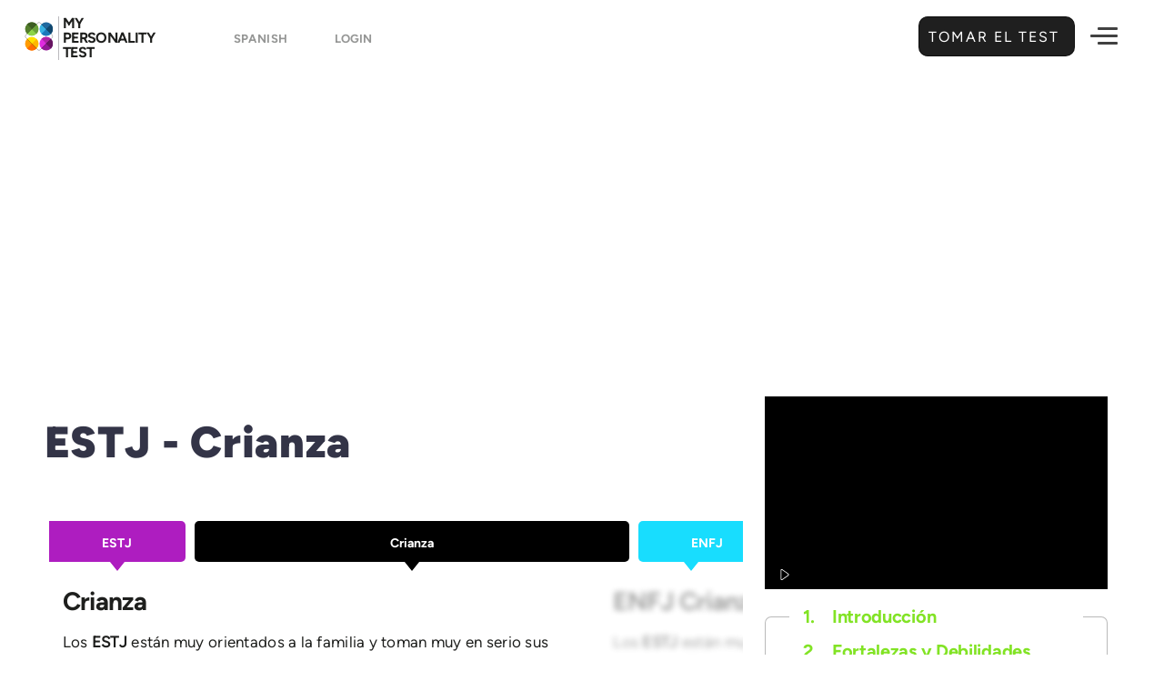

--- FILE ---
content_type: text/html; charset=UTF-8
request_url: https://my-personality-test.com/es/personality-type-indicator/estj/estj-personal-relationship/estj-parenthood
body_size: 13230
content:
<!DOCTYPE html>
<html lang="es">
<head>
         <meta charset="utf-8">
<meta http-equiv="X-UA-Compatible" content="IE=edge">
<meta name="viewport" content="width=device-width, initial-scale=1.0, maximum-scale=1.0, user-scalable=no">
<meta name="mobile-web-app-capable" content="yes">

<link rel="shortcut icon" href="https://my-personality-test.com/img/favicon.png" type="image/x-icon" />

<meta name="copyright" content="My Personality Test" />
<meta name="distribution" content="global" />
<meta name="resource-type" content="document" />
<meta name="language" content="Spanish"> 
<meta name="google-site-verification" content="76Ys4JwGlxApSkDhP654_MrCvRdBJ6duPNZ6H2nrSaM" />

<!-- Link Icons Meta Tags -->
<link rel="icon" type="image/x-icon" href="https://my-personality-test.com/img/meta/favicon.ico" />
<link rel="icon" type="image/svg+xml" href="https://my-personality-test.com/img/meta/favicon.svg">
<link rel="shortcut icon" href="https://my-personality-test.com/img/meta/favicon.ico" sizes="any">
<link rel="icon" href="https://my-personality-test.com/img/meta/favicon-light.png" media="(prefers-color-scheme: light)">
<link rel="icon" href="https://my-personality-test.com/img/meta/favicon-dark.png" media="(prefers-color-scheme: dark)">
<link rel="icon" type="image/png" sizes="16x16"   href="https://my-personality-test.com/img/meta/favicon-16x16.png">
<link rel="icon" type="image/png" sizes="32x32"   href="https://my-personality-test.com/img/meta/favicon-32x32.png">
<link rel="icon" type="image/png" sizes="64x64"   href="https://my-personality-test.com/img/meta/favicon-64x64.png">
<link rel="icon" type="image/png" sizes="96x96"   href="https://my-personality-test.com/img/meta/favicon-96x96.png">
<link rel="icon" type="image/png" sizes="128x128" href="https://my-personality-test.com/img/meta/favicon-128x128.png">
<link rel="icon" type="image/png" sizes="192x192" href="https://my-personality-test.com/img/meta/favicon-192x192.png">
<link rel="apple-touch-icon" href="https://my-personality-test.com/img/meta/apple-touch-icon.png">
<link rel="apple-touch-icon" sizes="57x57"   href="https://my-personality-test.com/img/meta/apple-touch-icon-57x57.png">
<link rel="apple-touch-icon" sizes="60x60"   href="https://my-personality-test.com/img/meta/apple-touch-icon-60x60.png">
<link rel="apple-touch-icon" sizes="72x72"   href="https://my-personality-test.com/img/meta/apple-touch-icon-72x72.png">
<link rel="apple-touch-icon" sizes="76x76"   href="https://my-personality-test.com/img/meta/apple-touch-icon-76x76.png">
<link rel="apple-touch-icon" sizes="114x114" href="https://my-personality-test.com/img/meta/apple-touch-icon-114x114.png">
<link rel="apple-touch-icon" sizes="120x120" href="https://my-personality-test.com/img/meta/apple-touch-icon-120x120.png">
<link rel="apple-touch-icon" sizes="144x144" href="https://my-personality-test.com/img/meta/apple-touch-icon-144x144.png">
<link rel="apple-touch-icon" sizes="152x152" href="https://my-personality-test.com/img/meta/apple-touch-icon-152x152.png">
<link rel="apple-touch-icon" sizes="180x180" href="https://my-personality-test.com/img/meta/apple-touch-icon-180x180.png">
<link rel="apple-touch-icon-precomposed" href="https://my-personality-test.com/img/meta/apple-touch-icon-precomposed.png">
<link rel="apple-touch-icon-precomposed" sizes="57x57"   href="https://my-personality-test.com/img/meta/apple-touch-icon-57x57-precomposed.png">
<link rel="apple-touch-icon-precomposed" sizes="60x60"   href="https://my-personality-test.com/img/meta/apple-touch-icon-60x60-precomposed.png">
<link rel="apple-touch-icon-precomposed" sizes="72x72"   href="https://my-personality-test.com/img/meta/apple-touch-icon-72x72-precomposed.png">
<link rel="apple-touch-icon-precomposed" sizes="76x76"   href="https://my-personality-test.com/img/meta/apple-touch-icon-76x76-precomposed.png">
<link rel="apple-touch-icon-precomposed" sizes="114x114" href="https://my-personality-test.com/img/meta/apple-touch-icon-114x114-precomposed.png">
<link rel="apple-touch-icon-precomposed" sizes="120x120" href="https://my-personality-test.com/img/meta/apple-touch-icon-120x120-precomposed.png">
<link rel="apple-touch-icon-precomposed" sizes="144x144" href="https://my-personality-test.com/img/meta/apple-touch-icon-144x144-precomposed.png">
<link rel="apple-touch-icon-precomposed" sizes="152x152" href="https://my-personality-test.com/img/meta/apple-touch-icon-152x152-precomposed.png">
<link rel="apple-touch-icon-precomposed" sizes="180x180" href="https://my-personality-test.com/img/meta/apple-touch-icon-180x180-precomposed.png">
<link rel="icon" type="image/png" sizes="192x192" href="https://my-personality-test.com/img/meta/android-chrome-192x192.png">
<link rel="icon" type="image/png" sizes="256x256" href="https://my-personality-test.com/img/meta/android-chrome-256x256.png">
<link rel="icon" type="image/png" sizes="384x384" href="https://my-personality-test.com/img/meta/android-chrome-384x384.png">
<link rel="icon" type="image/png" sizes="512x512" href="https://my-personality-test.com/img/meta/android-chrome-512x512.png">
<link rel="mask-icon" href="https://my-personality-test.com/img/meta/safari-pinned-tab.svg" color="#0365c8">
<link rel="manifest" href="https://my-personality-test.com/img/meta/site.webmanifest">
<meta name="mobile-web-app-capable" content="yes">
<meta name="apple-mobile-web-app-title" content="My Personality Test">
<meta name="application-name" content="My Personality Test">
<meta name="msapplication-TileColor" content="#0365c8">
<meta name="msapplication-TileImage" content="https://my-personality-test.com/img/meta/mstile-144x144.png">
<meta name="msapplication-square70x70logo" content="https://my-personality-test.com/img/meta/mstile-70x70.png">
<meta name="msapplication-square150x150logo" content="https://my-personality-test.com/img/meta/mstile-150x150.png">
<meta name="msapplication-square310x310logo" content="https://my-personality-test.com/img/meta/mstile-310x310.png">
<meta name="msapplication-wide310x150logo" content="https://my-personality-test.com/img/meta/mstile-310x150.png">
<meta name="msapplication-config" content="https://my-personality-test.com/img/meta/browserconfig.xml">
<meta name="theme-color" content="#ffffff">

 
    
    <meta property='og:locale' content='es_ES' />

<!-- Meta Robots and keywords -->
<meta name="robots" content="index,follow">
<meta name="googlebot" content="index">


    <meta name="keywords" content="Parenthood,ESTJ - The Coordinators -Parenthood,ESTJ - The Coordinators,ESTJ">


    <title>ESTJ - Los Coordinadores - Crianza</title>
    <meta name="title" content="ESTJ - Los Coordinadores - Crianza" />
    <meta name="twitter:title" content="ESTJ - Los Coordinadores - Crianza" />
    <meta property="og:title" content="ESTJ - Los Coordinadores - Crianza" />
    <meta name="topic" content="ESTJ - Los Coordinadores - Crianza | Descubre Quién Eres. . Obtén valiosos conocimientos sobre ti mismo.. ¡Así que aprovecha al máximo tu potencial hoy mismo!">
    <meta name="subject" content="Mi Prueba de Personalidad - ESTJ - Los Coordinadores - Crianza">
    <meta name="msapplication-tooltip" content="ESTJ - Los Coordinadores - Crianza - Parenthood,ESTJ - The Coordinators -Parenthood,ESTJ - The Coordinators,ESTJ"/>

    <meta name="description" content="ESTJ - Los Coordinadores - están muy orientados a la familia y toman muy en serio sus responsabilidades como padres">
    <meta name="twitter:description" content="ESTJ - Los Coordinadores - están muy orientados a la familia y toman muy en serio sus responsabilidades como padres">
    <meta property="og:description" content="ESTJ - Los Coordinadores - están muy orientados a la familia y toman muy en serio sus responsabilidades como padres">
    <meta name="summary" content="ESTJ - Los Coordinadores - están muy orientados a la familia y toman muy en serio sus responsabilidades como padres - Mi Prueba de Personalidad">

    
    <meta name="abstract" content="Test de Personalidad diseñados por PhD. My Personality Tests fue diseñado para ayudarte a comprenderte mejor, a ti mismo y a los demás. Estos test de personalidad gratis de 10 minutos te permitirán conocer más sobre tus fortalezas y descubrir cómo puedes lograr la satisfacción en tu vida profesional y romántica.">   
    

    
    <link rel="me" href="https://twitter.com/MyPersonalityTe" >
    <meta name="twitter:card" content="summary_large_image" />
    <meta name="twitter:site" content="@MyPersonalityTe" />
    <meta name="twitter:creator" content="@MyPersonalityTe" />

    <meta property="og:site_name" content="My Personality Test" />
    <meta property="og:type" content="website" />

    <meta property="og:url" content="https://my-personality-test.com/es/personality-type-indicator/estj/estj-personal-relationship/estj-parenthood" />
    <meta name="url" content="https://my-personality-test.com/es/personality-type-indicator/estj/estj-personal-relationship/estj-parenthood" />
    <link rel="canonical" href="https://my-personality-test.com/es/personality-type-indicator/estj/estj-personal-relationship/estj-parenthood" />
    <link rel="index" title="Mi Prueba de Personalidad" href="https://my-personality-test.com/es" /> 
    <link rel="search" title="Obtén un breve resumen de tu personalidad y tus características únicas." href="https://my-personality-test.com/es/overview" />

                
                                    <link rel="alternate" href="https://my-personality-test.com/personality-type-indicator/estj/estj-personal-relationship/estj-parenthood" hreflang="en" />
                
        
                                    <link rel="alternate" href="https://my-personality-test.com/es/personality-type-indicator/estj/estj-personal-relationship/estj-parenthood" hreflang="es" />
                
        
                                    <link rel="alternate" href="https://my-personality-test.com/fr/personality-type-indicator/estj/estj-personal-relationship/estj-parenthood" hreflang="fr" />
                
        
                                    <link rel="alternate" href="https://my-personality-test.com/de/personality-type-indicator/estj/estj-personal-relationship/estj-parenthood" hreflang="de" />
                
        
                                    <link rel="alternate" href="https://my-personality-test.com/it/personality-type-indicator/estj/estj-personal-relationship/estj-parenthood" hreflang="it" />
                
        
                                    <link rel="alternate" href="https://my-personality-test.com/pt/personality-type-indicator/estj/estj-personal-relationship/estj-parenthood" hreflang="pt" />
                
                <link rel="alternate" hreflang="x-default" href="https://my-personality-test.com/personality-type-indicator/estj/estj-personal-relationship/estj-parenthood" />


    
                    <meta name="twitter:image" content="https://my-personality-test.com/uploads/images/original/ESTJ-screenshot.png" />
            <meta property="og:image" content="https://my-personality-test.com/uploads/images/original/ESTJ-screenshot.png" />
            <meta name="image_url" content="https://my-personality-test.com/uploads/images/original/ESTJ-screenshot.png" />
            <meta property="og:image:url" content="https://my-personality-test.com/uploads/images/original/ESTJ-screenshot.png" />
            <meta property="og:image:type" content="image/jpg" />
            <meta property="og:image:alt" content="Crianza" />
            <meta property="og:image:secure_url" content="https://my-personality-test.com/uploads/images/original/ESTJ-screenshot.png" />
            <meta property="og:image:width" content="640" />
            <meta property="og:image:height" content="360" />


            
            <meta name="article:published_time" content="2020-03-09 15:24:11" />
        <meta name="published_time" content="2020-03-09 15:24:11" />
                <meta name="article:author" content="My Personality Test" />
        <meta name="author" content="My Personality Test" />
    


    
    <meta property="fb:app_id" content="218672415329120" />
    <meta name="twitter:app_id" content="dNauN909EsLI2L4LYpHlmXyF3" />
    <meta name="in-reply-to" content="dNauN909EsLI2L4LYpHlmXyF3" />
    
    <meta name="publisher" content="" />
    <meta name="google-signin-client_id" content="600581044852-ed06brh4vk9k83mhq6oo3k0hn0krsbhr.apps.googleusercontent.com" />

    <!-- CSRF Token -->
    <meta name="csrf-token" content="YsfJBkbNxCMKVd83qEcLRNqKVLfgDgNl7hZnR25T">
    <!-- Scripts -->
    <script>        
        window.Laravel = {"csrfToken":"YsfJBkbNxCMKVd83qEcLRNqKVLfgDgNl7hZnR25T"};
        var myPT = {"app_url":"https:\/\/my-personality-test.com","fb_auth":"https:\/\/my-personality-test.com\/auth\/facebook","fb_client":"218672415329120","google_client":"600581044852-ed06brh4vk9k83mhq6oo3k0hn0krsbhr.apps.googleusercontent.com","linked_client":"869dj5sduvnp2d","logged":0,"segments":["es","personality-type-indicator","estj","estj-personal-relationship","estj-parenthood"],"sess":"8191891746590868643","newcommer":"true"};
    </script>
    

                
                            <script type="application/ld+json">
                    [{"@context":"http:\/\/schema.org","@type":"Article","headline":"ESTJ - Los Coordinadores - Crianza","articleBody":"<p>Los <strong>ESTJ <\/strong>est\u00e1n muy orientados a la familia y toman muy en serio sus responsabilidades como padres. En \u00faltima instancia, quieren que sus hijos crezcan para ser adultos responsables y trabajadores como ellos. El ambiente familiar de <strong>ESTJ <\/strong>es muy organizado, y se espera que sus hijos sigan las reglas. Esperan que sus hijos ayuden con las tareas dom\u00e9sticas y hagan su mejor esfuerzo acad\u00e9mico.<\/p>\r\n\r\n<p>Por mucho que quieran que sus hijos desarrollen un sentido de responsabilidad, los <strong>ESTJ<\/strong> tambi\u00e9n quieren que sus hijos desarrollen ideales y valores fuertes. Siempre hacen todo lo posible para inculcar sus propios valores y sentido de responsabilidad en sus hijos. Su esperanza es que sus hijos se conviertan en adultos decididos que defiendan lo que creen.<\/p>","description":"Crianza","articleSection":"ESTJ - Los Coordinadores - Crianza","alternativeHeadline":"Crianza","award":" My Personality Test  - Crianza","about":"ESTJ - Los Coordinadores - est\u00e1n muy orientados a la familia y toman muy en serio sus responsabilidades como padres","keywords":"Parenthood,ESTJ - The Coordinators -Parenthood,ESTJ - The Coordinators,ESTJ","backstory":"ESTJ - Los Coordinadores - Crianza","abstract":"Test de Personalidad dise\u00f1ados por PhD. My Personality Tests fue dise\u00f1ado para ayudarte a comprenderte mejor, a ti mismo y a los dem\u00e1s. Estos test de personalidad gratis de 10 minutos te permitir\u00e1n conocer m\u00e1s sobre tus fortalezas y descubrir c\u00f3mo puedes lograr la satisfacci\u00f3n en tu vida profesional y rom\u00e1ntica.","url":"https:\/\/my-personality-test.com\/es\/personality-type-indicator\/estj\/estj-personal-relationship\/estj-parenthood","mainEntityOfPage":"https:\/\/my-personality-test.com\/es\/personality-type-indicator\/estj\/estj-personal-relationship\/estj-parenthood","dateCreated":"02-06-2020","dateModified":"03-09-2020","datePublished":"03-09-2020","thumbnailUrl":"https:\/\/my-personality-test.com\/uploads\/images\/original\/ESTJ-screenshot.png","character":[],"image":["https:\/\/my-personality-test.com\/uploads\/images\/original\/ESTJ-screenshot.png"],"author":{"@type":"Organization","url":"https:\/\/my-personality-test.com","name":" My Personality Test ","logo":{"@type":"ImageObject","author":"My Pesonality Test","contentUrl":"https:\/\/my-personality-test.com","url":"https:\/\/my-personality-test.com\/img\/my-personality-test.jpg","datePublished":"02-06-2020","description":" <p>My Personality Tests fue dise\u00f1ado para ayudarte a comprenderte mejor, a ti mismo y a los dem\u00e1s. Este <b><\/b> test de personalidad gratis de 10 minutos te permitir\u00e1 conocer m\u00e1s sobre tus fortalezas y descubrir c\u00f3mo puedes lograr la realizaci\u00f3n en tu vida profesional y rom\u00e1ntica.<\/p><p > En 1921, Carl Jung public\u00f3 Tipos Psicol\u00f3gicos, en el que clasificaba a las personas en tipos principales de funciones psicol\u00f3gicas. En la d\u00e9cada de 1940, Katharine Cook Briggs y su hija, Isabel Briggs Myers, se basaron en la investigaci\u00f3n desarrollada por Jung y desarrollaron su propia teor\u00eda de los tipos psicol\u00f3gicos que muestran 16 personalidades.<\/p><p > Las siguientes afirmaciones tratan de tu percepci\u00f3n de ti mismo en diferentes situaciones. <br\/>Intenta ser lo m\u00e1s honesto posible en las respuestas que das.<\/p> ","name":" My Personality Test ","width":"1200","height":"630"}},"publisher":{"@type":"Organization","url":"https:\/\/my-personality-test.com","name":" My Personality Test ","logo":{"@type":"ImageObject","author":"My Pesonality Test","contentUrl":"https:\/\/my-personality-test.com","url":"https:\/\/my-personality-test.com\/img\/my-personality-test.jpg","datePublished":"02-06-2020","description":" <p>My Personality Tests fue dise\u00f1ado para ayudarte a comprenderte mejor, a ti mismo y a los dem\u00e1s. Este <b><\/b> test de personalidad gratis de 10 minutos te permitir\u00e1 conocer m\u00e1s sobre tus fortalezas y descubrir c\u00f3mo puedes lograr la realizaci\u00f3n en tu vida profesional y rom\u00e1ntica.<\/p><p > En 1921, Carl Jung public\u00f3 Tipos Psicol\u00f3gicos, en el que clasificaba a las personas en tipos principales de funciones psicol\u00f3gicas. En la d\u00e9cada de 1940, Katharine Cook Briggs y su hija, Isabel Briggs Myers, se basaron en la investigaci\u00f3n desarrollada por Jung y desarrollaron su propia teor\u00eda de los tipos psicol\u00f3gicos que muestran 16 personalidades.<\/p><p > Las siguientes afirmaciones tratan de tu percepci\u00f3n de ti mismo en diferentes situaciones. <br\/>Intenta ser lo m\u00e1s honesto posible en las respuestas que das.<\/p> ","name":"Crianza","width":"1200","height":"630"}},"inLanguage":[{"@type":"Language","name":"German","alternateName":"de"},{"@type":"Language","name":"French","alternateName":"fr"},{"@type":"Language","name":"Italian","alternateName":"it"},{"@type":"Language","name":"Spanish","alternateName":"es"},{"@type":"Language","name":"Portuguese","alternateName":"pt"},{"@type":"Language","name":"Turkish","alternateName":"tr"},{"@type":"Language","name":"Dutch","alternateName":"nl"},{"@type":"Language","name":"Hindi","alternateName":"hi"},{"@type":"Language","name":"Swedish","alternateName":"sv"},{"@type":"Language","name":"Finnish","alternateName":"fi"},{"@type":"Language","name":"Danish","alternateName":"da"},{"@type":"Language","name":"Icelandic","alternateName":"is"},{"@type":"Language","name":"Norwegian","alternateName":"nb"},{"@type":"Language","name":"Lithuanian","alternateName":"lt"},{"@type":"Language","name":"Latvian","alternateName":"lv"},{"@type":"Language","name":"Romanian","alternateName":"ro"},{"@type":"Language","name":"Polish","alternateName":"pl"},{"@type":"Language","name":"Hungarian","alternateName":"hu"},{"@type":"Language","name":"Czech","alternateName":"cs"},{"@type":"Language","name":"Slovak","alternateName":"sk"},{"@type":"Language","name":"Croatian","alternateName":"hr"},{"@type":"Language","name":"Slovenian","alternateName":"sl"},{"@type":"Language","name":"Albanian","alternateName":"sq"},{"@type":"Language","name":"Ukrainian","alternateName":"uk"},{"@type":"Language","name":"Russian","alternateName":"ru"},{"@type":"Language","name":"Bulgarian","alternateName":"bg"},{"@type":"Language","name":"Serbian","alternateName":"sr"},{"@type":"Language","name":"Macedonian","alternateName":"mk"},{"@type":"Language","name":"Belarusian","alternateName":"be"},{"@type":"Language","name":"Mongolian","alternateName":"mn"},{"@type":"Language","name":"Greek","alternateName":"el"},{"@type":"Language","name":"Maltese","alternateName":"mt"},{"@type":"Language","name":"Mandarin","alternateName":"zh"},{"@type":"Language","name":"Japanese","alternateName":"ja"},{"@type":"Language","name":"Korean","alternateName":"ko"},{"@type":"Language","name":"Vietnamese","alternateName":"vi"},{"@type":"Language","name":"Estonian","alternateName":"et"},{"@type":"Language","name":"Georgian","alternateName":"ka"},{"@type":"Language","name":"Armenian","alternateName":"hy"},{"@type":"Language","name":"Malay","alternateName":"ms"},{"@type":"Language","name":"Filipino","alternateName":"tl"},{"@type":"Language","name":"Indonesian","alternateName":"id"},{"@type":"Language","name":"Swahili","alternateName":"sw"},{"@type":"Language","name":"Afrikaans","alternateName":"af"},{"@type":"Language","name":"English","alternateName":"en"}],"speakable":{"@type":"SpeakableSpecification","xpath":["\/html\/head\/title","\/html\/head\/meta[@name='description']\/@content","\/html\/head\/meta[@name='summary']\/@content","\/html\/head\/meta[@name='subject']\/@content","\/html\/head\/meta[@name='subject']\/@content"],"url":"https:\/\/my-personality-test.com\/es\/personality-type-indicator\/estj\/estj-personal-relationship\/estj-parenthood"}},{"@context":"http:\/\/schema.org","@type":"ItemList","itemListElement":[{"@type":"ListItem","position":1,"url":"https:\/\/my-personality-test.com\/personality-type-indicator"},{"@type":"ListItem","position":2,"url":"https:\/\/my-personality-test.com\/true-colours"},{"@type":"ListItem","position":3,"url":"https:\/\/my-personality-test.com\/locus-of-control"},{"@type":"ListItem","position":4,"url":"https:\/\/my-personality-test.com\/empathizing-systemizing"},{"@type":"ListItem","position":5,"url":"https:\/\/my-personality-test.com\/big-5"}]},{"@context":"http:\/\/schema.org","@type":"Organization","url":"https:\/\/my-personality-test.com","name":" My Personality Test ","logo":"https:\/\/my-personality-test.com\/img\/my-personality-test.jpg","sameAs":["https:\/\/www.facebook.com\/my-personality-test","https:\/\/x.com\/MyPersonalityTe","https:\/\/www.trustpilot.com\/review\/my-personality-test.com"]},{"@context":"http:\/\/schema.org","@type":"BreadcrumbList","itemListElement":[{"@type":"ListItem","position":1,"name":"Indicador del Tipo de Personalidad","item":"https:\/\/my-personality-test.com\/es\/personality-type-indicator","url":"https:\/\/my-personality-test.com\/es\/personality-type-indicator"},{"@type":"ListItem","position":2,"name":"ESTJ","item":"https:\/\/my-personality-test.com\/es\/personality-type-indicator\/estj","url":"https:\/\/my-personality-test.com\/es\/personality-type-indicator\/estj"},{"@type":"ListItem","position":3,"name":"Relaciones Personales","item":"https:\/\/my-personality-test.com\/es\/personality-type-indicator\/estj\/estj-personal-relationship","url":"https:\/\/my-personality-test.com\/es\/personality-type-indicator\/estj\/estj-personal-relationship"},{"@type":"ListItem","position":4,"name":"Crianza","item":"https:\/\/my-personality-test.com\/es\/personality-type-indicator\/estj\/estj-personal-relationship\/estj-parenthood","url":"https:\/\/my-personality-test.com\/es\/personality-type-indicator\/estj\/estj-personal-relationship\/estj-parenthood"}]}]
                </script>
                        


    <!-- Global site tag (gtag.js) - Google Analytics -->
    <script async src="https://www.googletagmanager.com/gtag/js?id=G-5HCM0Z71N2"></script>
    <script>
      window.dataLayer = window.dataLayer || [];
      function gtag(){dataLayer.push(arguments);}
        gtag('js', new Date());
        gtag('config', 'G-5HCM0Z71N2');    
    </script>
    <!-- End Google Analytics -->


    <!-- Ads Display -->
    <script async src="https://pagead2.googlesyndication.com/pagead/js/adsbygoogle.js?client=ca-pub-5161952336744400"
         crossorigin="anonymous"></script>


    <!-- Facebook Pixel Code -->
    <script>
      !function(f,b,e,v,n,t,s)
      {if(f.fbq)return;n=f.fbq=function(){n.callMethod?
      n.callMethod.apply(n,arguments):n.queue.push(arguments)};
      if(!f._fbq)f._fbq=n;n.push=n;n.loaded=!0;n.version='2.0';
      n.queue=[];t=b.createElement(e);t.async=!0;
      t.src=v;s=b.getElementsByTagName(e)[0];
      s.parentNode.insertBefore(t,s)}(window, document,'script',
      'https://connect.facebook.net/en_US/fbevents.js');
      fbq('init', '395282270667406');
      fbq('track', 'PageView');
    </script>
    <noscript><img height="1" width="1" style="display:none"
      src="https://www.facebook.com/tr?id=395282270667406&ev=PageView&noscript=1"
    /></noscript>
    <!-- End Facebook Pixel Code -->


    
<script async data-cfasync="false" src="https://cdn.snigelweb.com/adengine/my-personality-test.com/loader.js" type="text/javascript"></script>     <link href="/css/app.css?id=e001c944caaed8d09d70e0f0c37dab55" rel="stylesheet">
</head>
 <body class="language-es">
    <header id="header"> 
       
       <nav id="fancy-header-menu" class="navbar navbar-default navbar-static-top device-viewer">
  <div class="container">
      <div class="row">
        <div class="col-md-4 col-lg-3">
          <div class="navbar-header">         
                             <a class="navbar-logo" href="https://my-personality-test.com/es" rel="tag" title="Mi Prueba de Personalidad">
                                 <img src="https://my-personality-test.com/img/logo.svg" alt="Mi Prueba de Personalidad" />
                    <span class="logo-text">
                      My<br/>
                      Personality<br/>
                      Test
                    </span>
                </a>

                                    
                    <select name="language" class="chosen-select-field show-tick" data-placeholder="Worldwide" >
                                                                                    <option value="https://my-personality-test.com/personality-type-indicator/estj/estj-personal-relationship/estj-parenthood" >English</option>
                                                                                                                                                    <option  selected="selected" value="https://my-personality-test.com/personality-type-indicator/estj/estj-personal-relationship/estj-parenthood" >Spanish </option>
                                                                                                                                                                                    <option value="https://my-personality-test.com/fr/personality-type-indicator/estj/estj-personal-relationship/estj-parenthood" >French   </option>
                                                                                                                                                                                    <option value="https://my-personality-test.com/de/personality-type-indicator/estj/estj-personal-relationship/estj-parenthood" >German   </option>
                                                                                                                                                                                    <option value="https://my-personality-test.com/it/personality-type-indicator/estj/estj-personal-relationship/estj-parenthood" >Italian   </option>
                                                                                                                                                                                    <option value="https://my-personality-test.com/pt/personality-type-indicator/estj/estj-personal-relationship/estj-parenthood" >Portuguese   </option>
                                                                                                        </select>  
                    
                
                
                                <a class="locale-flags current-locale-flag login-btn" href="https://my-personality-test.com/login">
                     Login  
                </a>  
                          
            
          </div>
        </div>
        <div class="col-md-8 col-lg-9">
            <div class="top-header-row">
   
              
                <div class="fixed-tests-header">
                    <div class="other-tests-holder">                        
                            <div class="other-test-flex active">
                                <a href="https://my-personality-test.com/es/personality-type-indicator" rel="tag" title="Indicador del Tipo de Personalidad">
                                    <div class="other-test-image">
                                        <img src="https://my-personality-test.com/img/i_type.svg" alt="Indicador del Tipo de Personalidad">
                                    </div>
                                    <label> Tipo de Personalidad  <span class="sep"> Indicador </span></label>
                                </a>
                            </div>
                        

                        
                            <div class="other-test-flex ">
                                <a href="https://my-personality-test.com/es/big-5" rel="tag" title="5 Principales">
                                  <div class="other-test-image">
                                      <img src="https://my-personality-test.com/img/i_big5.svg" alt="5 Principales">
                                  </div>
                                  <label>
                                      5 Principales <span class="sep"> Test </span>
                                  </label>
                                </a>
                            </div>
                       

             
                            <div class="other-test-flex ">
                                <a href="https://my-personality-test.com/es/locus-of-control" rel="tag" title="Locus de Control">
                                  <div class="other-test-image">
                                      <img src="https://my-personality-test.com/img/i_locus.svg" alt="Locus de Control">
                                  </div>
                                  <label>
                                      Locus de <span class="sep">Control</span>
                                  </label>
                                </a>
                            </div>
                       

                            <div class="other-test-flex ">
                                <a href="https://my-personality-test.com/es/empathizing-systemizing" rel="tag" title="Sentir Empatía - Sistematizar">
                                  <div class="other-test-image">
                                      <img src="https://my-personality-test.com/img/i_emphaty.svg" alt="Sentir Empatía - Sistematizar">
                                  </div>
                                  <label>
                                      Sentir Empatía <span class="sep">Sistematizar</span>
                                  </label>
                                </a>
                            </div>
          
                            <div class="other-test-flex ">
                                <a href="https://my-personality-test.com/es/true-colours" rel="tag" title="Test de Colores">
                                  <div class="other-test-image">
                                      <img src="https://my-personality-test.com/img/i_colours.svg" alt="Test de Colores">
                                  </div>
                                  <label>
                                      Test de <span class="sep">Colores</span>
                                  </label>
                                </a>
                            </div>

                            <div class="other-test-flex">
                                                                                                        <a title="Resumen de Pruebas"  href="https://my-personality-test.com/es/overview" rel="next">
                                            <div class="other-test-image">
                                                <img src="https://my-personality-test.com/img/conclusion.svg" alt="Resumen de Pruebas">
                                            </div>
                                            <label> Resumen de Pruebas</label>
                                          </a>

                                     
                                 
                            
                              </div> 

                            <div class="other-test-flex login-btns-for-mobile">
                                                                   <div class="submenu-sign-in">                                   
                                     <div class="save-results-button-like">
                                        
                                          
                                       
                                        
                                          <div class="login-circle google-circle-login">
                                            <a href="https://my-personality-test.com/auth/google" rel="nofollow" title="Social - Google">
                                              <span class="fa fa-google-plus"></span>
                                            </a>
                                          </div>
                                     
                                      </div>
                               
                                  </div>
                                                               
                            </div>
                       
                    </div>
                </div>
              
                                                                        <div class="header-button-right">
                      <a href="https://my-personality-test.com/es/personality-type-indicator" class="btn bigger" rel="prev" title="Tomar el Test ">
                          Tomar el Test 
                          <span class="fa"></span>
                          <label class="shine"></label>
                      </a>
                    </div>
                                                                  <div class="hamburger-button-right">
                <button class="hamburger hamburger--spring-r" type="button">
                    <span class="hamburger-box">
                      <span class="hamburger-inner"></span>
                    </span>
                </button>
              </div>


            </div>

        </div>
      </div>
      

            <div class="row">
        <div class="col-md-12">
            <div id="submenu-fancy">
                                            <div class="progress-steps">
                    <label id="bg-big-text" class="estj-gradient">ESTJ </label>

                             
                    <div class="circle done"> 
                      <span class="label"> <i class="fa fa-check" aria-hidden="true"></i> </span>
                      <div class="title">
                          <div class="percent-show-hld">
                              <span class="percent-show">20% </span>
                          </div>
                          <div class="submenu-step-image">
                                                                                                   <a href="https://my-personality-test.com/es/personality-type-indicator/estj" title="Obtén un breve resumen de tu personalidad y tus características únicas." rel="tag">
                                                                                                      <img src="https://my-personality-test.com/img/i_type.svg" alt="Indicador del Tipo de Personalidad">
                              </a>
                          </div>
                          <div class="submenu-step-title">
                                                                                                <a href="https://my-personality-test.com/es/personality-type-indicator/estj" title="Obtén un breve resumen de tu personalidad y tus características únicas." rel="tag">
                                                                                                <mark>Introducción</mark>
                            </a>
                          </div>
                      </div>

                    </div> 
                     

                                            <span class="bar done"></span>
                        <div class="circle done"> 
                          <span class="label">2</span>
                          <div class="title">
                           
                                <div class="percent-show-hld">
                                    <span class="percent-show">40% </span>
                                </div>
                                <div class="submenu-step-image">                                   
                                    <img src="https://my-personality-test.com/img/strengths.svg" alt="Fortalezas y Debilidades">
                                    
                                </div>
                                <div class="submenu-step-title">
                                     <mark> Fortalezas y Debilidades</mark>
                             
                                </div>
                            
                         </div>

                        </div> 
                        
                        <span class="bar done"></span>
                        <div class="circle done"> 
                          <span class="label">3</span>
                          <div class="title">

                      
                           
                                <div class="percent-show-hld">
                                    <span class="percent-show">60% </span>
                                </div>
                                <div class="submenu-step-image">                                   
                                    <img src="https://my-personality-test.com/img/roles.svg" alt="Relaciones Personales">
                                    
                                </div>
                                <div class="submenu-step-title">
                                     <mark> Relaciones Personales</mark>
                             
                                </div>
                            
                      
                          </div>

                        </div> 
                        
                        <span class="bar done"></span>
                        <div class="circle done"> 
                          <span class="label">4</span>
                          <div class="title">
                              <div class="percent-show-hld">
                                  <span class="percent-show">80% </span>
                              </div>
                              <div class="submenu-step-image">                                   
                                  <img src="https://my-personality-test.com/img/career.svg" alt="Trabajo">
                                  
                              </div>
                              <div class="submenu-step-title">
                                   <mark>Trabajo</mark>
                           
                              </div>

                          </div>

                        </div> 
                                                              
                                        <span class="bar done"></span>
                    <div class="circle done"> 
                      <span class="label"> <i class="fa fa-check" aria-hidden="true"></i> </span>
                      <div class="title">

                          <div class="percent-show-hld">
                                <span class="percent-show">100% </span>
                            </div>
                            <div class="submenu-step-image">
                            
                                 
                                  <a href="https://my-personality-test.com/es/premium/estj" title="Los&amp;nbsp;ESTJ&amp;nbsp;representan aproximadamente el 7% de la poblaci&amp;oacute;n.


	Decisivos, eficientes y sistem&amp;aacute;ticos
	Dedicados y responsables
	Obstinados
	L&amp;iacute;deres naturales
	Organizados y confiables
	Valoran la tradici&amp;oacute;n y la estabilidad
	Comprometidos, confiables y honestos
	Entusiastas, extrovertidos y amigables
">                                 
                                    <i class="fa fa-diamond"></i>   
                                  </a>  
                                                      
                                                  
                            </div>
                            <div class="submenu-step-title">
                                 
                                  <a href="https://my-personality-test.com/es/premium/estj" title="Los&amp;nbsp;ESTJ&amp;nbsp;representan aproximadamente el 7% de la poblaci&amp;oacute;n.


	Decisivos, eficientes y sistem&amp;aacute;ticos
	Dedicados y responsables
	Obstinados
	L&amp;iacute;deres naturales
	Organizados y confiables
	Valoran la tradici&amp;oacute;n y la estabilidad
	Comprometidos, confiables y honestos
	Entusiastas, extrovertidos y amigables
" rel="next">                                
                                     <mark>Perfil Premium</mark>  
                                  </a>  
                                                            
                            </div>
                      
                      </div>

                    </div> 
                    
                    <div class="on-small-breaker"></div>

                                        <span class="bar done on-small-none"></span>
                    <div class="circle done on-small-auto"> 
                      <span class="label"> <i class="fa fa-check" aria-hidden="true"></i> </span>
                      <div class="title">

                          <div class="percent-show-hld">
                              <span class="percent-show">Bonus</span>
                          </div>
                          <div class="submenu-step-image">     
                              <a href="https://my-personality-test.com/es/statistics/personality-type-indicator" title="Estadísticas Indicador del Tipo de Personalidad" rel="tag">                               
                                  <img src="https://my-personality-test.com/img/friendships.svg" alt="Estadísticas">
                              </a>                          
                          </div>
                          <div class="submenu-step-title">
                            <a href="https://my-personality-test.com/es/statistics/personality-type-indicator" title="Estadísticas Indicador del Tipo de Personalidad" rel="tag"> 
                               <mark>Estadísticas</mark>
                            </a>
                          </div>
                      </div>

                    </div> 
                    
                         
                                            <span class="bar active on-small-none"></span>
                      <div class="circle active on-small-auto"> 
                        <span class="label">7 </span>
                        <div class="title">

                             <div class="percent-show-hld">
                                  <span class="percent-show">Extra</span>
                              </div>
                                                                <div class="submenu-step-image">   
                                      <a href="https://my-personality-test.com/es/personality-type-indicator/istp/istp-career/istp-career-paths" title="Profesiones" rel="tag">                           
                                          <img src="https://my-personality-test.com/img/compatibility.svg" alt="Profesiones">
                                      </a>
                                  </div>
                                  <div class="submenu-step-title">
                                      <a href="https://my-personality-test.com/es/personality-type-indicator/istp/istp-career/istp-career-paths" title="Profesiones" rel="tag"> 
                                          <mark>Comparar Tipos</mark>
                                      </a>
                                  </div>
                              
                        </div>

                      </div> 
                                          


                      
                                                       <span class="bar  on-small-none"></span>
                            <div class="circle  on-small-auto"> 
                              <span class="label">8 </span>
                                <div class="title">

                                     <div class="percent-show-hld">
                                          <span class="percent-show">Extra</span>
                                      </div>
                                      <div class="submenu-step-image">         
                                         <a title="Resumen"  href="https://my-personality-test.com/es/overview/personality-type-indicator" rel="tag"> 
                                            <img src="https://my-personality-test.com/img/conclusion.svg" alt="Overview">
                                          </a>
                                      </div>
                                      <div class="submenu-step-title">
                                        <a title="Resumen"  href="https://my-personality-test.com/es/overview/personality-type-indicator" rel="tag">
                                           <mark>Resumen</mark>
                                        </a>
                                      </div>
                                </div>

                              </div> 
                              


                          
                  

                          <span class="bar on-small-none"></span>
                          <div class="circle on-small-auto"> 
                              <span class="label">9</span>
                              <div class="title">
                                                                     <div class="percent-show-hld">
                                        <span class="percent-show">Únete</span>
                                    </div>
                                    <div class="submenu-sign-in">                                   
                                       <div class="save-results-button-like">
                                          
                                          <div class="label-save inlined-flex ">
                                            <div class="login-circle google-circle-login">
                                              <a href="https://my-personality-test.com/auth/google" rel="nofollow" title="Social - Google">
                                                <span class="fa fa-google-plus"></span>
                                              </a>
                                            </div>
                                          </div>
                                        </div>
                                 
                                    </div>
                                  
                              </div>
                          </div>
                          

                  </div>


            


            


            

            

            
          </div>
        </div>
      </div>
        </div>
</nav>    </header>

    <main class="main-content">
      <div class="container">
            <div class="row">
                 <div id="main-column" class="col-md-8">
                    <section id="resultpage-top">
                      <div class="container">
                          <div class="test-top-description">
                              <div class="row">
                                  <div class="col-md-12">
                                      <div class="title-holder"> 
                                          <h1 class="estj-parenthood">
                                                                                              
                                                ESTJ - Crianza                         
                                                                                        </h1>      
                                      </div>  
                                                                        </div> 
                              </div>
                          </div>
                      </div>
                  </section>

                  <section class="test-middle" >
                      <div id="progress" class="row frontpage-ad-row">
                          <div class="frontpage-banner">
                                                        </div>
                      </div>
                      <div id="compare-hld-full"> 
                          <div class="test-tab"> 
                              <div class="page-body" >
                                 <div class="row">
                                     
                                      <div class="compare-menu-hld test-hld-personality-type-indicator">
	<div class="inlined-menu-item">
		<div class="compare-menu personality-type-indicator"> 
			<ul>
														
					<li class=" color-enfj">
						<a href="https://my-personality-test.com/es/personality-type-indicator/enfj/enfj-personal-relationship/enfj-parenthood" rel="tag" title="ENFJ">
							ENFJ
						</a>
					</li>
														
					<li class=" color-enfp">
						<a href="https://my-personality-test.com/es/personality-type-indicator/enfp/enfp-personal-relationship/enfp-parenthood" rel="tag" title="ENFP">
							ENFP
						</a>
					</li>
														
					<li class=" color-entj">
						<a href="https://my-personality-test.com/es/personality-type-indicator/entj/entj-personal-relationship/entj-parenthood" rel="tag" title="ENTJ">
							ENTJ
						</a>
					</li>
														
					<li class=" color-entp">
						<a href="https://my-personality-test.com/es/personality-type-indicator/entp/entp-personal-relationship/entp-parenthood" rel="tag" title="ENTP">
							ENTP
						</a>
					</li>
														
					<li class=" color-esfj">
						<a href="https://my-personality-test.com/es/personality-type-indicator/esfj/esfj-personal-relationship/esfj-parenthood" rel="tag" title="ESFJ">
							ESFJ
						</a>
					</li>
														
					<li class=" color-esfp">
						<a href="https://my-personality-test.com/es/personality-type-indicator/esfp/esfp-personal-relationship/esfp-parenthood" rel="tag" title="ESFP">
							ESFP
						</a>
					</li>
														
					<li class="selected color-estj">
						<a href="https://my-personality-test.com/es/personality-type-indicator/estj/estj-personal-relationship/estj-parenthood" rel="tag" title="ESTJ">
							ESTJ
						</a>
					</li>
														
					<li class=" color-estp">
						<a href="https://my-personality-test.com/es/personality-type-indicator/estp/estp-personal-relationship/estp-parenthood" rel="tag" title="ESTP">
							ESTP
						</a>
					</li>
														
					<li class=" color-infj">
						<a href="https://my-personality-test.com/es/personality-type-indicator/infj/infj-personal-relationship/infj-parenthood" rel="tag" title="INFJ">
							INFJ
						</a>
					</li>
														
					<li class=" color-infp">
						<a href="https://my-personality-test.com/es/personality-type-indicator/infp/infp-personal-relationship/infp-parenthood" rel="tag" title="INFP">
							INFP
						</a>
					</li>
														
					<li class=" color-intj">
						<a href="https://my-personality-test.com/es/personality-type-indicator/intj/intj-personal-relationship/intj-parenthood" rel="tag" title="INTJ">
							INTJ
						</a>
					</li>
														
					<li class=" color-intp">
						<a href="https://my-personality-test.com/es/personality-type-indicator/intp/intp-personal-relationship/intp-parenthood" rel="tag" title="INTP">
							INTP
						</a>
					</li>
														
					<li class=" color-isfp">
						<a href="https://my-personality-test.com/es/personality-type-indicator/isfp/isfp-personal-relationship/isfp-parenthood" rel="tag" title="ISFP">
							ISFP
						</a>
					</li>
														
					<li class=" color-istj">
						<a href="https://my-personality-test.com/es/personality-type-indicator/istj/istj-personal-relationship/istj-parenthood" rel="tag" title="ISTJ">
							ISTJ
						</a>
					</li>
														
					<li class=" color-istp">
						<a href="https://my-personality-test.com/es/personality-type-indicator/istp/istp-personal-relationship/istp-parenthood" rel="tag" title="ISTP">
							ISTP
						</a>
					</li>
														
					<li class=" color-isfj">
						<a href="https://my-personality-test.com/es/personality-type-indicator/isfj/isfj-personal-relationship/isfj-parenthood" rel="tag" title="ISFJ">
							ISFJ
						</a>
					</li>
							</ul>
		</div>
						<div class="compare-block color-estj">
			<div class="compare-element">
				<a href="https://my-personality-test.com/es/personality-type-indicator/estj/estj-personal-relationship/estj-parenthood" class="submenu-opener" rel="tag" title="ESTJ">
					<mark class="selected-item">ESTJ </mark>
				</a>
			</div>
		</div>
			</div>




	<div class="inlined-menu-item">
		<div class="compare-menu leafs-menu"> 
			<ul>
									
					<li class=" color-estj-career-paths">
						<a href="https://my-personality-test.com/es/personality-type-indicator/estj/estj-career/estj-career-paths" rel="tag" title="Profesiones">
							Profesiones
						</a>
					</li>
									
					<li class=" color-estj-work-habits">
						<a href="https://my-personality-test.com/es/personality-type-indicator/estj/estj-career/estj-work-habits" rel="tag" title="Hábitos Laborales">
							Hábitos Laborales
						</a>
					</li>
									
					<li class=" color-estj-friendships">
						<a href="https://my-personality-test.com/es/personality-type-indicator/estj/estj-personal-relationship/estj-friendships" rel="tag" title="Amistad">
							Amistad
						</a>
					</li>
									
					<li class="selected color-estj-parenthood">
						<a href="https://my-personality-test.com/es/personality-type-indicator/estj/estj-personal-relationship/estj-parenthood" rel="tag" title="Crianza">
							Crianza
						</a>
					</li>
									
					<li class=" color-estj-romantic-relationships">
						<a href="https://my-personality-test.com/es/personality-type-indicator/estj/estj-personal-relationship/estj-romantic-relationships" rel="tag" title="Relaciones Románticas">
							Relaciones Románticas
						</a>
					</li>
									
					<li class=" color-estj-strengths">
						<a href="https://my-personality-test.com/es/personality-type-indicator/estj/estj-strengths-and-weaknesses/estj-strengths" rel="tag" title="Fortalezas">
							Fortalezas
						</a>
					</li>
									
					<li class=" color-estj-weaknesses">
						<a href="https://my-personality-test.com/es/personality-type-indicator/estj/estj-strengths-and-weaknesses/estj-weaknesses" rel="tag" title="Debilidades">
							Debilidades
						</a>
					</li>
							</ul>
		</div>
					<div class="compare-block">
				<div class="compare-element">
					<a href="https://my-personality-test.com/es/personality-type-indicator/estj/estj-personal-relationship/estj-parenthood" class="submenu-opener" rel="tag" title="Crianza">
						<mark class="selected-item">Crianza </mark>
					</a>
				</div>
			</div>
			</div>

	<div class="inlined-menu-item">
		<div class="compare-block color-enfj">
			<div class="compare-element color-enfj">
				<a href="https://my-personality-test.com/es/personality-type-indicator/enfj/enfj-personal-relationship/enfj-parenthood" rel="tag" title="ENFJ">
					<mark class="selected-item">ENFJ </mark>
				</a>
			</div>
		</div>
	</div>


</div>


<div class="clear"></div>

<div class="compare-body-content" >

	<div class="current-body compare-text-content">
		<div class="page-body">
			<div class="paragraphetitle">
	              <h3 class="page-title" >Crianza</h3>
	         </div>
	         <div class="type-body-holder">
	              <p>Los <strong>ESTJ </strong>están muy orientados a la familia y toman muy en serio sus responsabilidades como padres. En última instancia, quieren que sus hijos crezcan para ser adultos responsables y trabajadores como ellos. El ambiente familiar de <strong>ESTJ </strong>es muy organizado, y se espera que sus hijos sigan las reglas. Esperan que sus hijos ayuden con las tareas domésticas y hagan su mejor esfuerzo académico.</p>

<p>Por mucho que quieran que sus hijos desarrollen un sentido de responsabilidad, los <strong>ESTJ</strong> también quieren que sus hijos desarrollen ideales y valores fuertes. Siempre hacen todo lo posible para inculcar sus propios valores y sentido de responsabilidad en sus hijos. Su esperanza es que sus hijos se conviertan en adultos decididos que defiendan lo que creen.</p>
	          </div>              
         </div>
	</div>
		<div class="next-body compare-text-content">
		<div class="page-body blurred">
			<div class="paragraphetitle">
					                <h3 class="page-title">ENFJ Crianza</h3>
					         </div>
	         <div class="type-body-holder">
	              <p>Los <strong>ESTJ </strong>están muy orientados a la familia y toman muy en serio sus responsabilidades como padres. En última instancia, quieren que sus hijos crezcan para ser adultos responsables y trabajadores como ellos. El ambiente familiar de <strong>ESTJ </strong>es muy organizado, y se espera que sus hijos sigan las reglas. Esperan que sus hijos ayuden con las tareas domésticas y hagan su mejor esfuerzo académico.</p>

<p>Por mucho que quieran que sus hijos desarrollen un sentido de responsabilidad, los <strong>ESTJ</strong> también quieren que sus hijos desarrollen ideales y valores fuertes. Siempre hacen todo lo posible para inculcar sus propios valores y sentido de responsabilidad en sus hijos. Su esperanza es que sus hijos se conviertan en adultos decididos que defiendan lo que creen.</p>
	          </div>
         </div>
         <div class="slider-arrow-like">
         	<a href="https://my-personality-test.com/es/personality-type-indicator/enfj/enfj-personal-relationship/enfj-parenthood" rel="next" title="Próxima Página">
				<span class="fa fa-arrow-right "></span>
			</a>
         </div>		
	</div>
	
</div>

        	<div class="clear"></div>
	  	<div class="premium-link-inline with-padding">
			<a href="https://my-personality-test.com/es/premium/estj" class="premium-link-children" rel="next" title="Perfil Premium">
				<i class="fa fa-diamond"></i>
				Información Avanzada para Crianza
			</a>
		</div>
    

    
<div class="clear"></div>                                  </div>
                              </div>

                              <div class="clear"></div>
                              <div class="static-share-text">
	<div class="share-text">
		
			</div>
</div>
<div class="static-share-hld">
	<div class="share-list">
		<div class="share-parent">
			<div class="yellow-circle">
				
				<div class="circle-icon icon-show">
					<span id="share-center-point" ></span>
				</div>
				<img alt="Share Icon" src="https://my-personality-test.com/img/shr.svg" class="share-img" />
			</div>
		</div>
		<div class="shares-content">
			<svg >
				<line id="fb-line" class="share-line" /> 
				<circle id="fb-circle" class="share-circle-element" r="3.5" stroke="transparent" stroke-width="1" fill="transparent" />
				
			</svg>
			<div class="share-circle fb-circle">

									<a rel="me" href="https://www.facebook.com/sharer/sharer.php?app_id=218672415329120&sdk=joey&u=https%3A%2F%2Fmy-personality-test.com%2Fes%2Fpersonality-type-indicator%2Festj%2Festj-personal-relationship%2Festj-parenthood&display=popup&ref=plugin&src=share_button&subject=ESTJ - Los Coordinadores - Crianza" onclick="return !window.open(this.href, 'ESTJ - Los Coordinadores - Crianza', 'width=640,height=580')">
						<span class="fa fa-facebook"></span>
					</a>

				
				
				
			</div>
			<svg  >
				<line id="twitter-line" class="share-line" />
					<circle id="twitter-circle" class="share-circle-element" r="3.5" stroke="transparent" stroke-width="1" fill="transparent" />
				
			</svg>			
			<div class="share-circle twitter-circle">
				
					<a rel="me" href="https://twitter.com/intent/tweet?source=https://my-personality-test.com/es/personality-type-indicator/estj/estj-personal-relationship/estj-parenthood&text=:ESTJ - Los Coordinadores - están muy orientados a la familia y toman muy en serio sus responsabilidades como padres&hashtags=Parenthood,ESTJ - The Coordinators -Parenthood,ESTJ - The Coordinators,ESTJ&via=@MyPersonalityTe" target="_blank" title="Tweet" onclick="window.open('https://twitter.com/intent/tweet?text=' + encodeURIComponent(document.title) + ': '  + encodeURIComponent(document.URL)); return false;">
						<span class="fa fa-times"></span>
					</a>

				
				
			</div>
			<svg >
				<line id="pinterest-line"  class="share-line" />
					<circle id="pinterest-circle" class="share-circle-element" r="3.5" stroke="transparent" stroke-width="1" fill="transparent" />
				
			</svg>
			<div class="share-circle pinterest-circle">
				
					<a rel="me" data-pin-do="buttonBookmark" href="https://www.pinterest.com/pin/create/button/" data-pin-description="ESTJ - Los Coordinadores - están muy orientados a la familia y toman muy en serio sus responsabilidades como padres"  data-pin-url="https://my-personality-test.com/es/personality-type-indicator/estj/estj-personal-relationship/estj-parenthood" data-pin-id="https://my-personality-test.com/es/personality-type-indicator/estj/estj-personal-relationship/estj-parenthood"  data-pin-tag="Parenthood,ESTJ - The Coordinators -Parenthood,ESTJ - The Coordinators,ESTJ" data-via="4909796621969013047" data-related="Parenthood,ESTJ - The Coordinators -Parenthood,ESTJ - The Coordinators,ESTJ" data-pin-custom="true" data-media="https://my-personality-test.com/img/my-personality-test.jpg">
						<span class="fa fa-pinterest"></span>
					</a>

				
				
				
			</div>
				<svg  >
					<line id="linkedin-line"  class="share-line" />
						<circle id="linkedin-circle" class="share-circle-element" r="3.5" stroke="transparent" stroke-width="1" fill="transparent" />
					
				</svg>		
			<div class="share-circle linkedin-circle">
				
					<a rel="me" href="https://www.linkedin.com/shareArticle?mini=true&url=https://my-personality-test.com/es/personality-type-indicator/estj/estj-personal-relationship/estj-parenthood" onclick="javascript:window.open(this.href, '', 'menubar=no,toolbar=no,resizable=yes,scrollbars=yes,height=600,width=600');return false;">
						<span class="fa fa-linkedin"></span>
					</a>

				
							</div>
			<svg >
				<line id="google-line"  class="share-line" />
					<circle id="google-circle" class="share-circle-element" r="3.5" stroke="transparent" stroke-width="1" fill="transparent" />
				
			</svg>
			<div class="share-circle google-circle">

									<a rel="me" href="https://www.reddit.com/submit?url=https%3A%2F%2Fmy-personality-test.com%2Fes%2Fpersonality-type-indicator%2Festj%2Festj-personal-relationship%2Festj-parenthood&title=ESTJ - Los Coordinadores - Crianza" onclick="javascript:window.open(this.href, 'ESTJ - Los Coordinadores - Crianza', 'menubar=no,toolbar=no,resizable=yes,scrollbars=yes,height=600,width=600');return false;">
						<span class="fa fa-reddit-alien"></span>
					</a>

				
								
			</div>
		</div>
		
		
			
			
						
	</div>
</div>

                              <div class="clear"></div>


                              <div class="divpreviousnext">
                                                                                                                                                                          
                                               
                                                  <div class="divnext">
                                                    <a href="https://my-personality-test.com/es/personality-type-indicator/istp/istp-career/istp-work-habits" class="myButton  green myButtonShadow buttonnext" title="Hábitos Laborales" rel="tag">Hábitos Laborales<span class="fa fa-arrow-right"></span></a>
                                                  </div>
                                              
                                          
                                          


                                                                                                                                        <div class="divnext">
                                                      <a href="https://my-personality-test.com/es/premium/estj" class="myButton  green myButtonShadow buttonnext " title="Perfil Premium" rel="next"><span class="fa fa-diamond"></span>Perfil Premium</a>
                                                </div>
                                                                                        

                                                                                                                                  
       
                                    
                              </div>

                          </div>
                          <div id="progress-bottom" class="row frontpage-ad-row">
                              <div class="frontpage-banner">
                                                                </div>
                          </div>
                      </div>
                  </section>
                </div>
                <div  id="aside-column"  class="col-md-4">
                    <div id="banner-aside" class="right-box">
                      <div class="side-banner">
                          
                          <!-- code from Primis -  my-personality-test.com_ATF_MW_DT_FLOAT -->
			<script type="text/javascript" language="javascript" src="https://live.primis.tech/live/liveView.php?s=118367"></script>
			<!-- code from Primis -->
		
	

                      </div>
                    </div>
                    <aside class="aside-section">
                        <div class="top-border-hide"></div>

                                                                                        
                                <div id="aside-first-element">
                                    <div id="mobile-menu">
                    <div class="submenu-block-current">
                <div class="current_item">
                

                                                                                                                
                                                            
                                                            
                            
                                                            
                                                                            <span class="current-page results-page-like">Introducción</span>
                                    
                                        <button class="hamburger hamburger--spring-r" type="button">
                                          <span class="hamburger-box">
                                            <span class="hamburger-inner"></span>
                                          </span>
                                        </button>
                                

                                                                                    </div>
            </div>

            </div>


    <div id="fancy-result-list" class="as-right-menu">

        <ul> 
            <li class=""> 

                                    <mark class="title">
                                                                                    <a href="https://my-personality-test.com/es/estj/estj" title="ESTJ" rel="tag"> 
                                    <span class="numbering">1. </span> 
                                    Introducción
                                </a>
                                                                        </mark>

                                   
                
            </li>
                                        


                        <li class=""> 
                            <mark class="title">
                                <a href="https://my-personality-test.com/es/personality-type-indicator/estj/estj-strengths-and-weaknesses" title="Fortalezas y Debilidades" rel="tag"> 
                                    <span class="numbering">2. </span> 
                                    Fortalezas y Debilidades
                                </a>
                            </mark>
                        </li>
                                


                        <li class=""> 
                            <mark class="title">
                                <a href="https://my-personality-test.com/es/personality-type-indicator/estj/estj-personal-relationship" title="Relaciones Personales" rel="tag"> 
                                    <span class="numbering">3. </span> 
                                    Relaciones Personales
                                </a>
                            </mark>
                        </li>
                                


                        <li class=""> 
                            <mark class="title">
                                <a href="https://my-personality-test.com/es/personality-type-indicator/estj/estj-career" title="Profesión" rel="tag"> 
                                    <span class="numbering">4. </span> 
                                    Profesión
                                </a>
                            </mark>
                        </li>
                                            

                        <li class=""> 
                <mark class="title">
                        <span class="numbering">5. </span> 
                        
                                                                                    <a href="https://my-personality-test.com/es/premium/estj" title="Mi Prueba de Personalidad Perfil Premium" class="as-btn" rel="next">
                                                                                    <i class="fa fa-diamond"></i>
                                Perfil Premium
                            </a>
                        
                </mark>
                            </li>   
            
        </ul>
    </div>


                                </div>
                              
                            <div class='clear'></div> 
                            <div class="right-box">
                                <div id="carouser" class="side-slider">
                                    <div class="owl-carousel owl-theme">
    
                    	<div class="item">  
        		<a href="https://my-personality-test.com/es/premium/estj" title="ESTJ - Vista previa del Perfil Premium" rel="tag">
                                <img src="https://my-personality-test.com/img/preview/estj/estj-es-1.jpg" alt="estj Vista previa del Perfil Premium - Página 1" />
                        		</a>
        	</div>
                            	<div class="item">  
        		<a href="https://my-personality-test.com/es/premium/estj" title="ESTJ - Vista previa del Perfil Premium" rel="tag">
                                <img src="https://my-personality-test.com/img/preview/estj/estj-es-2.jpg" alt="estj Vista previa del Perfil Premium - Página 2" />
                        		</a>
        	</div>
                            	<div class="item">  
        		<a href="https://my-personality-test.com/es/premium/estj" title="ESTJ - Vista previa del Perfil Premium" rel="tag">
                                <img src="https://my-personality-test.com/img/preview/estj/estj-es-3.jpg" alt="estj Vista previa del Perfil Premium - Página 3" />
                        		</a>
        	</div>
                            	<div class="item">  
        		<a href="https://my-personality-test.com/es/premium/estj" title="ESTJ - Vista previa del Perfil Premium" rel="tag">
                                <img src="https://my-personality-test.com/img/preview/estj/estj-es-4.jpg" alt="estj Vista previa del Perfil Premium - Página 4" />
                        		</a>
        	</div>
                            	<div class="item">  
        		<a href="https://my-personality-test.com/es/premium/estj" title="ESTJ - Vista previa del Perfil Premium" rel="tag">
                                <img src="https://my-personality-test.com/img/preview/estj/estj-es-5.jpg" alt="estj Vista previa del Perfil Premium - Página 5" />
                        		</a>
        	</div>
                            	<div class="item">  
        		<a href="https://my-personality-test.com/es/premium/estj" title="ESTJ - Vista previa del Perfil Premium" rel="tag">
                                <img src="https://my-personality-test.com/img/preview/estj/estj-es-6.jpg" alt="estj Vista previa del Perfil Premium - Página 6" />
                        		</a>
        	</div>
                            	<div class="item">  
        		<a href="https://my-personality-test.com/es/premium/estj" title="ESTJ - Vista previa del Perfil Premium" rel="tag">
                                <img src="https://my-personality-test.com/img/preview/estj/estj-es-7.jpg" alt="estj Vista previa del Perfil Premium - Página 7" />
                        		</a>
        	</div>
                            	<div class="item">  
        		<a href="https://my-personality-test.com/es/premium/estj" title="ESTJ - Vista previa del Perfil Premium" rel="tag">
                                <img src="https://my-personality-test.com/img/preview/estj/estj-es-8.jpg" alt="estj Vista previa del Perfil Premium - Página 8" />
                        		</a>
        	</div>
                            	<div class="item">  
        		<a href="https://my-personality-test.com/es/premium/estj" title="ESTJ - Vista previa del Perfil Premium" rel="tag">
                                <img src="https://my-personality-test.com/img/preview/estj/estj-es-9.jpg" alt="estj Vista previa del Perfil Premium - Página 9" />
                        		</a>
        	</div>
                            	<div class="item">  
        		<a href="https://my-personality-test.com/es/premium/estj" title="ESTJ - Vista previa del Perfil Premium" rel="tag">
                                <img src="https://my-personality-test.com/img/preview/estj/estj-es-10.jpg" alt="estj Vista previa del Perfil Premium - Página 10" />
                        		</a>
        	</div>
                            	<div class="item">  
        		<a href="https://my-personality-test.com/es/premium/estj" title="ESTJ - Vista previa del Perfil Premium" rel="tag">
                                <img src="https://my-personality-test.com/img/preview/estj/estj-es-11.jpg" alt="estj Vista previa del Perfil Premium - Página 11" />
                        		</a>
        	</div>
                            	<div class="item">  
        		<a href="https://my-personality-test.com/es/premium/estj" title="ESTJ - Vista previa del Perfil Premium" rel="tag">
                                <img src="https://my-personality-test.com/img/preview/estj/estj-es-12.jpg" alt="estj Vista previa del Perfil Premium - Página 12" />
                        		</a>
        	</div>
                            	<div class="item">  
        		<a href="https://my-personality-test.com/es/premium/estj" title="ESTJ - Vista previa del Perfil Premium" rel="tag">
                                <img src="https://my-personality-test.com/img/preview/estj/estj-es-13.jpg" alt="estj Vista previa del Perfil Premium - Página 13" />
                        		</a>
        	</div>
                            	<div class="item">  
        		<a href="https://my-personality-test.com/es/premium/estj" title="ESTJ - Vista previa del Perfil Premium" rel="tag">
                                <img src="https://my-personality-test.com/img/preview/estj/estj-es-14.jpg" alt="estj Vista previa del Perfil Premium - Página 14" />
                        		</a>
        	</div>
                            	<div class="item">  
        		<a href="https://my-personality-test.com/es/premium/estj" title="ESTJ - Vista previa del Perfil Premium" rel="tag">
                                <img src="https://my-personality-test.com/img/preview/estj/estj-es-15.jpg" alt="estj Vista previa del Perfil Premium - Página 15" />
                        		</a>
        	</div>
                            	<div class="item">  
        		<a href="https://my-personality-test.com/es/premium/estj" title="ESTJ - Vista previa del Perfil Premium" rel="tag">
                                <img src="https://my-personality-test.com/img/preview/estj/estj-es-16.jpg" alt="estj Vista previa del Perfil Premium - Página 16" />
                        		</a>
        	</div>
                            	<div class="item">  
        		<a href="https://my-personality-test.com/es/premium/estj" title="ESTJ - Vista previa del Perfil Premium" rel="tag">
                                <img src="https://my-personality-test.com/img/preview/estj/estj-es-17.jpg" alt="estj Vista previa del Perfil Premium - Página 17" />
                        		</a>
        	</div>
            </div>                                </div>
                            </div>
                            <div class='clear'></div> 

                            <div class="right-box">
                                <div id="stats_overview_list" >
                                    <div class="as-right-menu" >
                                      <ul> 
                                          <li class="">
                                              <mark class="title">
                                                   
                                                    <a href="https://my-personality-test.com/es/overview/personality-type-indicator" title="Resumen" rel="tag">
                                                            <span class="numbering">6. </span> 
                                                        Resumen
                                                    </a>
                                                                                                </mark>
                                          </li> 
                                          <li class="">                                 
                                              <mark class="title">
                                                   
                                                      <a href="https://my-personality-test.com/es/statistics/personality-type-indicator" title="Estadísticas" rel="tag"> 
                                                           <span class="numbering">7. </span> 
                                                          Estadísticas
                                                      </a>
                                                                                                    
                                              </mark>                          
                                          </li>
                                      </ul>
                                    </div>
                                  </div>
                              </div>
                              <div class='clear'></div> 
                      
               
                            
                            

                        
                        <div class='clear'></div> 
                        <div class="right-box">
                            <div class="extraLinks page-profiles">	
	    <div><h2> Descubrir Perfiles de Test </h2></div>
	    	    	<span>
	    				    		<a title="ENFJ" class="profilestringLink " href="https://my-personality-test.com/es/personality-type-indicator/enfj" rel="tag">
						    			ENFJ
		    		</a>

	    	</span>
	    	    	<span>
	    				    		<a title="ENFP" class="profilestringLink " href="https://my-personality-test.com/es/personality-type-indicator/enfp" rel="tag">
						    			ENFP
		    		</a>

	    	</span>
	    	    	<span>
	    				    		<a title="ENTJ" class="profilestringLink " href="https://my-personality-test.com/es/personality-type-indicator/entj" rel="tag">
						    			ENTJ
		    		</a>

	    	</span>
	    	    	<span>
	    				    		<a title="ENTP" class="profilestringLink " href="https://my-personality-test.com/es/personality-type-indicator/entp" rel="tag">
						    			ENTP
		    		</a>

	    	</span>
	    	    	<span>
	    				    		<a title="ESFJ" class="profilestringLink " href="https://my-personality-test.com/es/personality-type-indicator/esfj" rel="tag">
						    			ESFJ
		    		</a>

	    	</span>
	    	    	<span>
	    				    		<a title="ESFP" class="profilestringLink " href="https://my-personality-test.com/es/personality-type-indicator/esfp" rel="tag">
						    			ESFP
		    		</a>

	    	</span>
	    	    	<span>
	    				    		<a title="ESTJ" class="profilestringLink selected" href="https://my-personality-test.com/es/personality-type-indicator/estj" rel="tag">
						    			ESTJ
		    		</a>

	    	</span>
	    	    	<span>
	    				    		<a title="ESTP" class="profilestringLink " href="https://my-personality-test.com/es/personality-type-indicator/estp" rel="tag">
						    			ESTP
		    		</a>

	    	</span>
	    	    	<span>
	    				    		<a title="INFJ" class="profilestringLink " href="https://my-personality-test.com/es/personality-type-indicator/infj" rel="tag">
						    			INFJ
		    		</a>

	    	</span>
	    	    	<span>
	    				    		<a title="INFP" class="profilestringLink " href="https://my-personality-test.com/es/personality-type-indicator/infp" rel="tag">
						    			INFP
		    		</a>

	    	</span>
	    	    	<span>
	    				    		<a title="INTJ" class="profilestringLink " href="https://my-personality-test.com/es/personality-type-indicator/intj" rel="tag">
						    			INTJ
		    		</a>

	    	</span>
	    	    	<span>
	    				    		<a title="INTP" class="profilestringLink " href="https://my-personality-test.com/es/personality-type-indicator/intp" rel="tag">
						    			INTP
		    		</a>

	    	</span>
	    	    	<span>
	    				    		<a title="ISFP" class="profilestringLink " href="https://my-personality-test.com/es/personality-type-indicator/isfp" rel="tag">
						    			ISFP
		    		</a>

	    	</span>
	    	    	<span>
	    				    		<a title="ISTJ" class="profilestringLink " href="https://my-personality-test.com/es/personality-type-indicator/istj" rel="tag">
						    			ISTJ
		    		</a>

	    	</span>
	    	    	<span>
	    				    		<a title="ISTP" class="profilestringLink " href="https://my-personality-test.com/es/personality-type-indicator/istp" rel="tag">
						    			ISTP
		    		</a>

	    	</span>
	    	    	<span>
	    				    		<a title="ISFJ" class="profilestringLink " href="https://my-personality-test.com/es/personality-type-indicator/isfj" rel="tag">
						    			ISFJ
		    		</a>

	    	</span>
	    	</div>

 
                        </div> 
                        <div class='clear'></div> 

                         <div class="right-box">
                            <div class="rating-holder-div" >
  <form id="ratingsForm" action="https://my-personality-test.com/tests/rate-test" method="post" >    
        <input type="hidden" name="_token" value="YsfJBkbNxCMKVd83qEcLRNqKVLfgDgNl7hZnR25T" autocomplete="off">
    <input type="hidden" id="test_id" name="test_id" value="11" />
    <div class="extraLinks">  
      <label> Calificación Indicador del Tipo de Personalidad</label>
      <fieldset class="current-rating rating left" >
        <input type="radio" id="star5" name="rating" value="5"  /><label class = "full" for="star5" title="Awesome - 5 stars"></label>
        <input type="radio" id="star4half" name="rating" value="4.5" checked /><label class="half" for="star4half" title="Pretty good - 4.5 stars"></label>
        <input type="radio" id="star4" name="rating" value="4"  /><label class = "full" for="star4" title="Pretty good - 4 stars"></label>
        <input type="radio" id="star3half" name="rating" value="3.5"  /><label class="half" for="star3half" title="Good - 3.5 stars"></label>
        <input type="radio" id="star3" name="rating" value="3" /><label class = "full" for="star3" title="Good - 3 stars"></label>
        <input type="radio" id="star2half" name="rating" value="2.5"  /><label class="half" for="star2half" title="Kinda bad - 2.5 stars"></label>
        <input type="radio" id="star2" name="rating" value="2"  /><label class = "full" for="star2" title="Kinda bad - 2 stars"></label>
        <input type="radio" id="star1half" name="rating" value="1.5"  /><label class="half" for="star1half" title="Meh - 1.5 stars"></label>
        <input type="radio" id="star1" name="rating" value="1"  /><label class = "full" for="star1" title="Bad - 1 star"></label>
        <input type="radio" id="starhalf" name="rating" value="0.5"  /><label class="half" for="starhalf" title="Really Bad - 0.5 stars"></label>
      </fieldset>
    </div>
  </form>
</div>

                        </div>
                        
                        <div class='clear'></div>
                        <div class="right-box">
                            <div class="iq-haven-link">

	<p>Mejora tu IQ a través de los rasgos de personalidad</p>
	<div class="logo-hld">
		<a href="https://iqhaven.com" title="IQ Haven" target="_blank">
			<img src="https://my-personality-test.com/img/iq-haven-logo.svg" alt="IQHaven" title="IQ Haven" />
		</a>
	</div>
</div>
                        </div>
                        <div class='clear'></div>


                        <div class="clear"></div>
                        <div class="right-box share-buttons-aside">
                            <div class="extraLinks  aside-share-btns">
	<div class="save-results-button-like">

		<div class="label-save inlined-flex ">
			<div class="login-circle linkedin-circle-login">
				
					<a rel="me" href="https://www.linkedin.com/shareArticle?mini=true&url=https://my-personality-test.com/es/personality-type-indicator/estj/estj-personal-relationship/estj-parenthood" onclick="javascript:window.open(this.href, '', 'menubar=no,toolbar=no,resizable=yes,scrollbars=yes,height=600,width=600');return false;">
						<span class="fa fa-linkedin"></span>
					</a>

				
							</div>
		</div>

		<div class="label-save inlined-flex ">
			<div class="login-circle fb-circle-login">
									<a rel="me" href="https://www.facebook.com/sharer/sharer.php?app_id=218672415329120&sdk=joey&u=https%3A%2F%2Fmy-personality-test.com%2Fes%2Fpersonality-type-indicator%2Festj%2Festj-personal-relationship%2Festj-parenthood&display=popup&ref=plugin&src=share_button&subject=ESTJ - Los Coordinadores - Crianza" onclick="return !window.open(this.href, 'ESTJ - Los Coordinadores - Crianza', 'width=640,height=580')">
						<span class="fa fa-facebook"></span>
					</a>

				
							</div>
		</div>
	
		<div class="label-save inlined-flex ">
			<div class="login-circle pinterest-circle-login">
				
					<a rel="me" data-pin-do="buttonBookmark" href="https://www.pinterest.com/pin/create/button/" data-pin-description="ESTJ - Los Coordinadores - están muy orientados a la familia y toman muy en serio sus responsabilidades como padres"  data-pin-url="https://my-personality-test.com/es/personality-type-indicator/estj/estj-personal-relationship/estj-parenthood" data-pin-id="https://my-personality-test.com/es/personality-type-indicator/estj/estj-personal-relationship/estj-parenthood"  data-pin-tag="Parenthood,ESTJ - The Coordinators -Parenthood,ESTJ - The Coordinators,ESTJ" data-via="4909796621969013047" data-related="Parenthood,ESTJ - The Coordinators -Parenthood,ESTJ - The Coordinators,ESTJ" data-pin-custom="true" data-media="https://my-personality-test.com/img/my-personality-test.jpg">
						<span class="fa fa-pinterest"></span>
					</a>

				
							</div>
		</div>


			<div class="label-save inlined-flex ">
			<div class="login-circle twitter-circle-login">
				

					<a rel="me" href="https://twitter.com/intent/tweet?source=https://my-personality-test.com/es/personality-type-indicator/estj/estj-personal-relationship/estj-parenthood&text=:ESTJ - Los Coordinadores - están muy orientados a la familia y toman muy en serio sus responsabilidades como padres&hashtags=Parenthood,ESTJ - The Coordinators -Parenthood,ESTJ - The Coordinators,ESTJ&via=@MyPersonalityTe" target="_blank" title="Tweet" onclick="window.open('https://twitter.com/intent/tweet?text=' + encodeURIComponent(document.title) + ': '  + encodeURIComponent(document.URL)); return false;">
						<span class="fa fa-times"></span>
					</a>

				
							</div>
		</div>
		
		<div class="label-save inlined-flex ">
			<div class="login-circle google-circle-login">
									<a rel="me" href="https://www.reddit.com/submit?url=https%3A%2F%2Fmy-personality-test.com%2Fes%2Fpersonality-type-indicator%2Festj%2Festj-personal-relationship%2Festj-parenthood&title=ESTJ - Los Coordinadores - Crianza" onclick="javascript:window.open(this.href, '', 'menubar=no,toolbar=no,resizable=yes,scrollbars=yes,height=600,width=600');return false;">
						<span class="fa fa-reddit-alien"></span>
					</a>

				
							</div>
		</div>
	</div>
	<div class="clear"></div>
	<div class="aside-share-text">
		<div class="share-text">
												Comparte con tus amigos y conoce su compatibilidad contigo
									</div>
	</div>
</div>
                        </div>

                        <div class="bottom-border-hide"></div>
                    </aside>
                </div>


            </div>


            <div class="clear"></div>
            <div id="test-hld-full-bottom" class="row">
              <div class="col-md-8"> 
                                                            <div class="other-tests">
    <div class="btn-holder active">
        <a id="other-test-toogle" href="javascript:;" class="btn transparent" rel="tag" title="Otros Tests"> Otros Tests </a>
    </div>
    <div class="other-tests-holder active">
        
        
                    <div class="other-test-flex">
                <a href="https://my-personality-test.com/es/big-5" rel="tag" title="5 Principales">
                	<div class="other-test-image">
                    	<img src="https://my-personality-test.com/img/i_big5.svg" alt="5 Principales">
                	</div>
                	<h3>5 Principales <span class="sep"> Test </span></h3>
                </a>
            </div>
        
                    <div class="other-test-flex">
                <a href="https://my-personality-test.com/es/locus-of-control" rel="tag" title="Locus de Control">
                	<div class="other-test-image">
                    	<img src="https://my-personality-test.com/img/i_locus.svg" alt="Locus de Control">
                	</div>
                	<h3>Locus de <span class="sep">Control</span></h3>
                </a>
            </div>
        
                    <div class="other-test-flex">
                <a href="https://my-personality-test.com/es/empathizing-systemizing" rel="tag" title="Sentir Empatía - Sistematizar">
                	<div class="other-test-image">
                    	<img src="https://my-personality-test.com/img/i_emphaty.svg" alt="Sentir Empatía - Sistematizar">
                	</div>
                	<h3>Sentir Empatía <span class="sep">Sistematizar</span></h3>
                </a>
            </div>
                            <div class="other-test-flex">
                <a href="https://my-personality-test.com/es/true-colours" rel="tag" title="Test de Colores">
                	<div class="other-test-image">
                    	<img src="https://my-personality-test.com/img/i_colours.svg" alt="Test de Colores">
                	</div>
                	<h3>Test de <span class="sep">Colores</span></h3>
                </a>
            </div>
            </div>
</div>                                                     </div>
               <div class="col-md-4">                

               </div>
            </div>

        </div>


    </main>

    <div id="footer_content">
         <footer id="footer">
   
    <div class="footer-bottom">
        <div class="container">
            <div class="footer-flexed-box">
            <div class="footer-flexed">
                <p> 
                    <a href="https://wall-street-academy.com/" title="Wall Street Academy" target="_blank" rel="external">Wall Street Academy</a>
                    <span class="separator">|</span>
                    <a href="https://iqhaven.com/" title="IQ Haven" target="_blank" rel="external">IQ Haven</a>
                    <span class="separator on-mobile-block">|</span>
                    <a href="https://my-personality-test.com/es/privacy-policy" title="Mi Prueba de Personalidad Política de Privacidad" rel="help">Política de Privacidad</a>
                    <span class="separator">|</span>
                    <a href="https://my-personality-test.com/es/terms-and-conditions" title="Mi Prueba de Personalidad Términos y Condiciones" rel="help">Términos y Condiciones</a>
                    <span class="separator">|</span>
                   
                    <a href="https://my-personality-test.com/es" onclick='window.location.href = "mailto:sup"+"port@my-personality-test.com"; return false;' title="Mi Prueba de Personalidad Soporte" rel="help">Soporte</a>
                </p>
            </div>
            <div class="footer-flexed">

                <p> Copyright © 2026. Todos los derechos reservados. </p>
                <p><a id='ccpadata' href="https://my-personality-test.com/es/personality-type-indicator/estj/estj-personal-relationship/estj-parenthood" style='display:none'>No venda mis datos</a><p>
            </div>
        </div>
    </div>
    <!--/.footer-bottom--> 
</footer>





<script type="text/javascript">
(function(d){
    var f = d.getElementsByTagName('SCRIPT')[0], p = d.createElement('SCRIPT');
    p.type = 'text/javascript';
    p.async = true;
    p.src = '//assets.pinterest.com/js/pinit.js';
    f.parentNode.insertBefore(p, f);
}(document));
</script>


    </div>
    <div id="notification_content">
             </div>

    <script src="/js/app.js?id=1fae638404c4b285f1bc8bdbb5741f9c"></script>

</body>
</html>


--- FILE ---
content_type: text/html; charset=utf-8
request_url: https://www.google.com/recaptcha/api2/aframe
body_size: 265
content:
<!DOCTYPE HTML><html><head><meta http-equiv="content-type" content="text/html; charset=UTF-8"></head><body><script nonce="PPkrtrpLFXf3Q_N4XeIpmw">/** Anti-fraud and anti-abuse applications only. See google.com/recaptcha */ try{var clients={'sodar':'https://pagead2.googlesyndication.com/pagead/sodar?'};window.addEventListener("message",function(a){try{if(a.source===window.parent){var b=JSON.parse(a.data);var c=clients[b['id']];if(c){var d=document.createElement('img');d.src=c+b['params']+'&rc='+(localStorage.getItem("rc::a")?sessionStorage.getItem("rc::b"):"");window.document.body.appendChild(d);sessionStorage.setItem("rc::e",parseInt(sessionStorage.getItem("rc::e")||0)+1);localStorage.setItem("rc::h",'1768787840275');}}}catch(b){}});window.parent.postMessage("_grecaptcha_ready", "*");}catch(b){}</script></body></html>

--- FILE ---
content_type: image/svg+xml
request_url: https://my-personality-test.com/img/iq-haven-logo.svg
body_size: 3348
content:
<svg xmlns="http://www.w3.org/2000/svg" viewBox="0 0 342.01 113.56"><defs><style>.cls-1{fill:#ef4136;}.cls-2{fill:#ffde17;}.cls-3{fill:#39b54a;}.cls-4{fill:#fff200;}.cls-5{fill:#00aeef;}.cls-6{fill:#d7df23;}.cls-7{fill:#8dc63f;}.cls-8{fill:#ef539e;}.cls-9{fill:#ed2482;}.cls-10{fill:#f15a29;}.cls-11{fill:#00bbf2;}.cls-12{fill:#fbb040;}.cls-13{fill:#44c8f5;}.cls-14{fill:#f392bd;}.cls-15{fill:#fbac26;}.cls-16{fill:#231f20;}.cls-17{fill:#27aae1;}.cls-18{fill:#6d6e71;}</style></defs><title>Asset 1</title><g id="Layer_2" data-name="Layer 2"><g id="Layer_1-2" data-name="Layer 1"><g id="_Group_" data-name="&lt;Group&gt;"><path id="_Compound_Path_" data-name="&lt;Compound Path&gt;" class="cls-1" d="M94.7,90.71l-.16-36.23h0v-.05h0l-.16-36.25h0l.16,36.21h0l31.51,18-.16-36.29.16-.09L94.4,17.93V18L62.87,0V.18L31.52,18.47,62.88,36.39h0l-31.52-18v.19L.15,36.78,31.52,54.71h0L0,36.7.16,73.18l.15-.09,31.51,18-.16-36.29h0l.16,36.47L63.34,72.9l-.22-.12h0l.07,0v-.08h0ZM63,72.72,31.66,54.79h0l31.2-18.2v0L31.68,54.8,63,72.72Z"/><polygon id="_Path_" data-name="&lt;Path&gt;" class="cls-1" points="94.55 54.41 94.71 90.89 126.23 72.51 94.55 54.41"/><polygon id="_Path_2" data-name="&lt;Path&gt;" class="cls-1" points="12.51 102.51 31.97 113.56 31.81 91.18 12.51 102.51"/><polygon id="_Path_3" data-name="&lt;Path&gt;" class="cls-1" points="12.26 80 12.43 102.49 31.82 91.1 12.26 80"/></g><polygon id="_Path_4" data-name="&lt;Path&gt;" class="cls-2" points="0.16 73.18 0 36.7 31.68 54.8 0.16 73.18"/><polygon id="_Path_5" data-name="&lt;Path&gt;" class="cls-3" points="31.52 54.87 31.36 18.39 63.03 36.49 31.52 54.87"/><polygon id="_Path_6" data-name="&lt;Path&gt;" class="cls-4" points="31.51 18.49 31.67 54.8 0.15 36.78 31.51 18.49"/><polygon id="_Path_7" data-name="&lt;Path&gt;" class="cls-5" points="94.39 18.19 94.55 54.49 63.03 36.48 94.39 18.19"/><polygon id="_Path_8" data-name="&lt;Path&gt;" class="cls-6" points="63.03 36.48 62.87 0 94.55 18.1 63.03 36.48"/><polygon id="_Path_9" data-name="&lt;Path&gt;" class="cls-7" points="62.87 0.18 63.03 36.48 31.52 18.47 62.87 0.18"/><polygon id="_Path_10" data-name="&lt;Path&gt;" class="cls-8" points="94.54 54.41 94.7 90.71 63.18 72.7 94.54 54.41"/><polygon id="_Path_11" data-name="&lt;Path&gt;" class="cls-9" points="63.04 72.82 62.88 36.34 94.55 54.44 63.04 72.82"/><polygon id="_Path_12" data-name="&lt;Path&gt;" class="cls-10" points="63.03 36.51 63.2 72.81 31.68 54.8 63.03 36.51"/><polygon id="_Path_13" data-name="&lt;Path&gt;" class="cls-11" points="94.56 54.41 94.4 17.93 126.07 36.03 94.56 54.41"/><polygon id="_Path_14" data-name="&lt;Path&gt;" class="cls-12" points="31.66 54.8 31.82 91.1 0.3 73.08 31.66 54.8"/><polygon id="_Path_15" data-name="&lt;Path&gt;" class="cls-1" points="31.83 91.28 31.66 54.8 63.34 72.9 31.83 91.28"/><polygon id="_Path_16" data-name="&lt;Path&gt;" class="cls-13" points="125.91 36.12 126.07 72.42 94.55 54.41 125.91 36.12"/><polygon id="_Path_17" data-name="&lt;Path&gt;" class="cls-14" points="94.71 90.89 94.55 54.41 126.23 72.51 94.71 90.89"/><polygon id="_Path_18" data-name="&lt;Path&gt;" class="cls-15" points="31.97 113.56 12.51 102.51 31.81 91.18 31.97 113.56"/><polygon id="_Path_19" data-name="&lt;Path&gt;" class="cls-1" points="12.26 80 31.82 91.1 12.43 102.49 12.26 80"/><g id="_Group_2" data-name="&lt;Group&gt;"><path id="_Compound_Path_2" data-name="&lt;Compound Path&gt;" class="cls-16" d="M172.54,71.28v5h5.74v-5h1.55V83.15h-1.55V77.59h-5.74v5.56H171V71.28Z"/><path id="_Compound_Path_3" data-name="&lt;Compound Path&gt;" class="cls-16" d="M184.34,72.23a1,1,0,0,1-1.92,0,.94.94,0,0,1,1-1A.92.92,0,0,1,184.34,72.23Zm-1.73,10.92V74.63h1.55v8.52Z"/><path id="_Compound_Path_4" data-name="&lt;Compound Path&gt;" class="cls-16" d="M194,81.92c0,2-.39,3.15-1.21,3.89a4.52,4.52,0,0,1-3.1,1,5.51,5.51,0,0,1-2.84-.7l.39-1.18a4.8,4.8,0,0,0,2.5.67c1.58,0,2.75-.83,2.75-3v-1h0a3,3,0,0,1-2.71,1.43c-2.11,0-3.63-1.8-3.63-4.16,0-2.89,1.88-4.53,3.84-4.53a2.84,2.84,0,0,1,2.66,1.48h0l.07-1.29h1.36c0,.62-.07,1.3-.07,2.34ZM192.48,78a2.27,2.27,0,0,0-2.25-2.34c-1.48,0-2.54,1.25-2.54,3.22,0,1.67.84,3.06,2.52,3.06a2.26,2.26,0,0,0,2.15-1.58,2.7,2.7,0,0,0,.12-.83Z"/><path id="_Compound_Path_5" data-name="&lt;Compound Path&gt;" class="cls-16" d="M196.59,70.65h1.55V76h0a2.88,2.88,0,0,1,1.11-1.09,3.19,3.19,0,0,1,1.58-.44c1.14,0,3,.7,3,3.65v5.07h-1.55v-4.9c0-1.37-.51-2.54-2-2.54a2.23,2.23,0,0,0-2.08,1.55,1.88,1.88,0,0,0-.11.74v5.14h-1.55Z"/><path id="_Compound_Path_6" data-name="&lt;Compound Path&gt;" class="cls-16" d="M210.15,71.44a16,16,0,0,1,2.94-.25,4.86,4.86,0,0,1,3.43,1,3,3,0,0,1,.93,2.25,3.12,3.12,0,0,1-2.24,3v.05A3,3,0,0,1,217,79.89a19,19,0,0,0,.92,3.26h-1.58a15.84,15.84,0,0,1-.79-2.83c-.35-1.64-1-2.25-2.38-2.31h-1.44v5.14h-1.53Zm1.53,5.41h1.57c1.64,0,2.68-.9,2.68-2.25,0-1.53-1.11-2.2-2.73-2.22a6.32,6.32,0,0,0-1.51.14Z"/><path id="_Compound_Path_7" data-name="&lt;Compound Path&gt;" class="cls-16" d="M225.77,81.11a12,12,0,0,0,.14,2H224.5l-.12-1.07h-.05a3.17,3.17,0,0,1-2.61,1.27,2.43,2.43,0,0,1-2.61-2.45c0-2.06,1.83-3.19,5.12-3.17v-.18a1.76,1.76,0,0,0-1.94-2,4.25,4.25,0,0,0-2.22.63l-.35-1a5.29,5.29,0,0,1,2.8-.76c2.61,0,3.24,1.78,3.24,3.49Zm-1.5-2.31c-1.69,0-3.61.26-3.61,1.92a1.37,1.37,0,0,0,1.46,1.48,2.12,2.12,0,0,0,2.06-1.43,1.62,1.62,0,0,0,.09-.49Z"/><path id="_Compound_Path_8" data-name="&lt;Compound Path&gt;" class="cls-16" d="M228.27,76.93c0-.88,0-1.6-.07-2.31h1.37l.09,1.41h0a3.13,3.13,0,0,1,2.82-1.6c1.18,0,3,.7,3,3.63v5.09H234V78.24c0-1.37-.51-2.52-2-2.52a2.2,2.2,0,0,0-2.08,1.58,2.23,2.23,0,0,0-.11.72v5.12h-1.55Z"/><path id="_Compound_Path_9" data-name="&lt;Compound Path&gt;" class="cls-16" d="M245.32,81.92c0,2-.39,3.15-1.21,3.89a4.52,4.52,0,0,1-3.1,1,5.5,5.5,0,0,1-2.83-.7l.39-1.18a4.8,4.8,0,0,0,2.5.67c1.58,0,2.75-.83,2.75-3v-1h0a3,3,0,0,1-2.71,1.43c-2.11,0-3.63-1.8-3.63-4.16,0-2.89,1.88-4.53,3.84-4.53a2.84,2.84,0,0,1,2.66,1.48h0l.07-1.29h1.36c0,.62-.07,1.3-.07,2.34ZM243.79,78a2.27,2.27,0,0,0-2.25-2.34c-1.48,0-2.54,1.25-2.54,3.22,0,1.67.84,3.06,2.52,3.06a2.26,2.26,0,0,0,2.15-1.58,2.7,2.7,0,0,0,.12-.83Z"/><path id="_Compound_Path_10" data-name="&lt;Compound Path&gt;" class="cls-16" d="M248.76,79.17a2.73,2.73,0,0,0,2.92,3,5.6,5.6,0,0,0,2.36-.44l.26,1.11a6.84,6.84,0,0,1-2.83.55A4,4,0,0,1,247.28,79c0-2.57,1.51-4.6,4-4.6,2.78,0,3.52,2.45,3.52,4a5.82,5.82,0,0,1-.05.72Zm4.54-1.11a2.21,2.21,0,0,0-2.15-2.52,2.57,2.57,0,0,0-2.38,2.52Z"/><path id="_Compound_Path_11" data-name="&lt;Compound Path&gt;" class="cls-16" d="M262,71.28V83.15H260.5V71.28Z"/><path id="_Compound_Path_12" data-name="&lt;Compound Path&gt;" class="cls-16" d="M274.51,84.89c-1.6-.42-3.17-.9-4.54-1.37a2.28,2.28,0,0,0-.72-.18c-2.82-.11-5.23-2.18-5.23-6s2.32-6.25,5.53-6.25,5.32,2.5,5.32,6c0,3-1.41,5-3.38,5.69v.07c1.18.3,2.47.58,3.47.76Zm-5.07-2.8c2.43,0,3.8-2.22,3.8-4.93,0-2.38-1.23-4.82-3.75-4.82s-3.86,2.39-3.84,5,1.37,4.79,3.77,4.79Z"/><path id="_Compound_Path_13" data-name="&lt;Compound Path&gt;" class="cls-16" d="M282.12,72.58h-3.61v-1.3h8.79v1.3h-3.63V83.15h-1.55Z"/><path id="_Compound_Path_14" data-name="&lt;Compound Path&gt;" class="cls-16" d="M288.18,79.17a2.73,2.73,0,0,0,2.92,3,5.6,5.6,0,0,0,2.36-.44l.26,1.11a6.84,6.84,0,0,1-2.83.55A4,4,0,0,1,286.7,79c0-2.57,1.51-4.6,4-4.6,2.78,0,3.52,2.45,3.52,4a5.82,5.82,0,0,1-.05.72Zm4.54-1.11a2.21,2.21,0,0,0-2.15-2.52,2.57,2.57,0,0,0-2.38,2.52Z"/><path id="_Compound_Path_15" data-name="&lt;Compound Path&gt;" class="cls-16" d="M295.93,81.57a4.06,4.06,0,0,0,2,.62c1.13,0,1.65-.56,1.65-1.27s-.44-1.14-1.58-1.57c-1.53-.55-2.25-1.39-2.25-2.41,0-1.37,1.11-2.5,2.94-2.5a4.26,4.26,0,0,1,2.1.53l-.39,1.13a3.32,3.32,0,0,0-1.74-.49c-.92,0-1.43.53-1.43,1.16s.51,1,1.62,1.44c1.48.56,2.24,1.3,2.24,2.57,0,1.5-1.16,2.57-3.19,2.57a4.86,4.86,0,0,1-2.39-.6Z"/><path id="_Compound_Path_16" data-name="&lt;Compound Path&gt;" class="cls-16" d="M305,72.58v2h2.22v1.18H305v4.6c0,1.06.3,1.66,1.16,1.66A2.9,2.9,0,0,0,307,82l.07,1.16a3.73,3.73,0,0,1-1.37.23,2.16,2.16,0,0,1-1.67-.67,3.16,3.16,0,0,1-.6-2.22V75.81h-1.32V74.63h1.32V73.06Z"/><path id="_Compound_Path_17" data-name="&lt;Compound Path&gt;" class="cls-16" d="M310.67,72.23a1,1,0,0,1-1.92,0,.94.94,0,0,1,1-1A.92.92,0,0,1,310.67,72.23Zm-1.73,10.92V74.63h1.55v8.52Z"/><path id="_Compound_Path_18" data-name="&lt;Compound Path&gt;" class="cls-16" d="M313.06,76.93c0-.88,0-1.6-.07-2.31h1.37l.09,1.41h0a3.13,3.13,0,0,1,2.82-1.6c1.18,0,3,.7,3,3.63v5.09h-1.55V78.24c0-1.37-.51-2.52-2-2.52a2.2,2.2,0,0,0-2.08,1.58,2.23,2.23,0,0,0-.11.72v5.12h-1.55Z"/><path id="_Compound_Path_19" data-name="&lt;Compound Path&gt;" class="cls-16" d="M330.11,81.92c0,2-.39,3.15-1.21,3.89a4.52,4.52,0,0,1-3.1,1,5.5,5.5,0,0,1-2.83-.7l.39-1.18a4.8,4.8,0,0,0,2.5.67c1.58,0,2.75-.83,2.75-3v-1h0a3,3,0,0,1-2.71,1.43c-2.11,0-3.63-1.8-3.63-4.16,0-2.89,1.88-4.53,3.84-4.53a2.84,2.84,0,0,1,2.66,1.48h0l.07-1.29h1.36c0,.62-.07,1.3-.07,2.34ZM328.58,78a2.27,2.27,0,0,0-2.25-2.34c-1.48,0-2.54,1.25-2.54,3.22,0,1.67.84,3.06,2.52,3.06a2.26,2.26,0,0,0,2.15-1.58,2.7,2.7,0,0,0,.12-.83Z"/></g><path id="_Compound_Path_20" data-name="&lt;Compound Path&gt;" class="cls-17" d="M148.47,66.34v-33a3.85,3.85,0,0,1,3.86-3.86h3.76V66.34Z"/><path id="_Compound_Path_21" data-name="&lt;Compound Path&gt;" class="cls-17" d="M186.24,64.73a10.41,10.41,0,0,1-4.29,1.82,22.5,22.5,0,0,1-5.47.64q-8.37,0-13.2-5.15t-4.72-14.16q0-9,4.72-14.27,5-5.26,13.2-5.26a17.68,17.68,0,0,1,13.2,5.26Q194.5,39,194.5,47.89a24.58,24.58,0,0,1-1,7.08,15,15,0,0,1-3,5.69l4.08,3.86-2,2a2.64,2.64,0,0,1-2.25.91,3.65,3.65,0,0,1-1.93-.8Zm-5.37-5L177,55.93l1.29-1.39a3.7,3.7,0,0,1,2.31-1.18,3.34,3.34,0,0,1,2.41.43l2.15,1.72a15.76,15.76,0,0,0,1.29-3.43q.11-1,.27-2a14.13,14.13,0,0,0,.16-2.2q0-6-2.79-9.55A9.42,9.42,0,0,0,176.47,35a9.23,9.23,0,0,0-7.62,3.33q-2.68,3.33-2.68,9.55t2.68,9.44a9.22,9.22,0,0,0,7.62,3.33,9.32,9.32,0,0,0,2.36-.21A11.12,11.12,0,0,0,180.87,59.69Z"/><path id="_Compound_Path_22" data-name="&lt;Compound Path&gt;" class="cls-18" d="M201.88,66.34v-33a3.85,3.85,0,0,1,3.86-3.86h3.76V43.17h15.24V29.43h7.73V66.34h-7.73V49.93H209.5V66.34Z"/><path id="_Compound_Path_23" data-name="&lt;Compound Path&gt;" class="cls-18" d="M254.06,65.16a13.21,13.21,0,0,1-4.77,1.45,42.94,42.94,0,0,1-4.45.27,11.24,11.24,0,0,1-6.76-2.09q-2.9-2.09-2.9-6.92,0-4.51,2.63-6.44a15.15,15.15,0,0,1,6.71-2.58,6.28,6.28,0,0,0,1.29-.16q.75-.16,1.72-.27,4.72-.64,4.72-2.79a2,2,0,0,0-1.66-2.09,11.06,11.06,0,0,0-3.06-.48,7.84,7.84,0,0,0-2.68.43,2.93,2.93,0,0,0-1.72,1.61h-7.19a8.26,8.26,0,0,1,3-5.47q2.9-2.47,8.26-2.47,6,0,9,2a6.89,6.89,0,0,1,3.11,6V55a12.33,12.33,0,0,1-1.56,6.71A9.51,9.51,0,0,1,254.06,65.16ZM252.34,52a20.24,20.24,0,0,1-4.18,1.39l-2.47.54a6.34,6.34,0,0,0-2.79,1.39,4.36,4.36,0,0,0-.75,2.36,3.48,3.48,0,0,0,1,2.58,4.06,4.06,0,0,0,2.79.86,5.94,5.94,0,0,0,6.44-6.44Z"/><path id="_Compound_Path_24" data-name="&lt;Compound Path&gt;" class="cls-18" d="M278,66.34h-7.62l-10-28.54h7.94L274,57.87l5-17.49a3.37,3.37,0,0,1,3.43-2.58h5.58Z"/><path id="_Compound_Path_25" data-name="&lt;Compound Path&gt;" class="cls-18" d="M309.21,57.54h5.37a11.72,11.72,0,0,1-4.51,6.87,13.66,13.66,0,0,1-8.37,2.47q-6.12,0-9.55-4t-3.43-11.05q0-6.87,3.33-10.73t9.55-4q6.44,0,10,3.86T315,52.07v1.18a1.85,1.85,0,0,1-.11.75H296.34a7.38,7.38,0,0,0,1.61,4.94,5.07,5.07,0,0,0,4.18,1.72,6.07,6.07,0,0,0,3.11-.75,1.5,1.5,0,0,0,.59-.38l.59-.59a2.32,2.32,0,0,1,.8-.86A3.2,3.2,0,0,1,309.21,57.54Zm-12.88-8.37h10.94a7,7,0,0,0-1.5-4.29,5.15,5.15,0,0,0-4-1.5,5.23,5.23,0,0,0-3.86,1.5A6.16,6.16,0,0,0,296.34,49.17Z"/><path id="_Compound_Path_26" data-name="&lt;Compound Path&gt;" class="cls-18" d="M342,66.34h-3.76a3.49,3.49,0,0,1-3.65-3.65V48.1A4.42,4.42,0,0,0,333,44.35a5.63,5.63,0,0,0-3.49-1.18,5.41,5.41,0,0,0-3.43,1.18,4.48,4.48,0,0,0-1.5,3.76V66.34h-7.51V49.6q0-7.3,3.81-9.76a16.65,16.65,0,0,1,8.42-2.68A16.16,16.16,0,0,1,338,39.63q4,2.47,4,10Z"/></g></g></svg>

--- FILE ---
content_type: image/svg+xml
request_url: https://my-personality-test.com/img/career.svg
body_size: 4171
content:
<?xml version="1.0" encoding="UTF-8"?>
<svg width="330px" height="280px" viewBox="0 0 330 280" version="1.1" xmlns="http://www.w3.org/2000/svg" xmlns:xlink="http://www.w3.org/1999/xlink">
    <!-- Generator: Sketch 50.2 (55047) - http://www.bohemiancoding.com/sketch -->
    <title>career</title>
    <desc>Created with Sketch.</desc>
    <defs>
        <rect id="path-1" x="0" y="0" width="331.6" height="328"></rect>
    </defs>
    <g id="Page-1" stroke="none" stroke-width="1" fill="none" fill-rule="evenodd">
        <g id="career">
            <mask id="mask-2" fill="white">
                <use xlink:href="#path-1"></use>
            </mask>
            <g id="Rectangle-path"></g>
            <g id="Group" mask="url(#mask-2)" fill-rule="nonzero">
                <g transform="translate(0.000000, -1.000000)" id="Shape">
                    <path d="M119.785081,200.089462 C112.950531,200.089466 107.408064,194.674481 107.401039,187.990268 L107.401039,99.21305 C107.401039,85.3089345 120.790568,81.6368538 127.867163,81.6368538 L142.185813,81.6368538 C142.083992,81.6368538 144.578619,81.213631 144.591347,80.0808874 C144.667018,78.4190209 146.085456,77.1202124 147.785996,77.1556707 C148.5928,77.1687661 149.361226,77.4948336 149.922173,78.0621177 C150.483119,78.6294019 150.790619,79.3914162 150.777003,80.1804693 C150.700637,84.7114434 146.5005,87.1760941 142.618555,87.5619738 L127.981712,87.5619738 C126.5053,87.5619738 113.586696,87.9727489 113.586696,99.2006023 L113.586696,187.97782 C113.235506,190.388235 114.353713,192.777594 116.448597,194.093066 C118.543482,195.408537 121.230323,195.408537 123.325207,194.093066 C125.420092,192.777594 126.538299,190.388235 126.187108,187.97782 L126.187108,116.403367 C126.113808,115.296842 126.675818,114.242273 127.64525,113.667273 C128.614683,113.092272 129.830641,113.092272 130.800074,113.667273 C131.769507,114.242273 132.331516,115.296842 132.258216,116.403367 L132.258216,187.990268 C132.251216,194.664773 126.724239,200.075746 119.89963,200.089462" fill="#121819"></path>
                    <path d="M129.165387,280.315088 C127.495332,280.30142 126.148867,278.973459 126.148925,277.340081 L126.148925,135.000277 C126.252603,133.435177 127.580824,132.217606 129.184479,132.217606 C130.788134,132.217606 132.116355,133.435177 132.220033,135.000277 L132.220033,277.340081 C132.21306,278.973424 130.860921,280.295821 129.190843,280.302641" fill="#121819"></path>
                    <path d="M100.510771,165.81 C100.066564,165.809442 99.6337514,165.652022 99.2735329,165.36 L69.0101441,140.9 C68.5138133,140.508187 68.1899733,139.896962 68.1200445,139.22 C68.0599645,138.546563 68.2536492,137.875633 68.6541043,137.37 L75.0094159,129.43 L57.3409375,129.43 C56.7350587,129.431324 56.1579224,129.13991 55.7565601,128.63 L37.3849029,105.32 C36.7215357,104.474551 36.6769497,103.222275 37.278091,102.32 L41.0966185,96.5900001 L19.1111567,96.5900001 C18.3787386,96.5767971 17.7048462,96.1376804 17.3309574,95.4300001 L0.303350734,63.6200001 C-0.0911831599,62.8815456 -0.101550016,61.9617206 0.276214602,61.2122798 C0.653979221,60.462839 1.36144054,59.99971 2.12805505,60.0000001 L109.714402,60.0000001 C110.833557,60.0814584 111.704206,61.1250271 111.704206,62.3850001 C111.704206,63.6449732 110.833557,64.6885419 109.714402,64.7700001 L5.87537466,64.7700001 L20.3127913,91.8100001 L45.297889,91.8100001 C46.1051201,91.8042478 46.8451015,92.3144118 47.2061135,93.1255839 C47.5671255,93.936756 47.4864142,94.9079318 46.9979793,95.6300001 L41.6573813,103.63 L58.3022451,124.63 L79.7892511,124.63 C80.6323824,124.628553 81.3967118,125.18666 81.7378878,126.052876 C82.0790639,126.919093 81.9326963,127.929939 81.3647275,128.63 L73.3538305,138.63 L101.685703,161.52 C102.434483,162.125284 102.750717,163.203757 102.468763,164.190519 C102.18681,165.17728 101.370924,165.847452 100.448464,165.85" fill="#84C342"></path>
                    <path d="M225.014624,172.490007 C224.13684,172.483162 223.362446,171.811493 223.095894,170.825802 C222.829342,169.84011 223.131155,168.764203 223.843701,168.160007 L259.607767,138.110007 L252.022221,128.170007 C251.4808,127.469946 251.341274,126.459101 251.666503,125.592884 C251.991732,124.726667 252.720335,124.168561 253.524057,124.170007 L274.015212,124.170007 L289.873584,103.170007 L284.782614,95.1700073 C284.330329,94.4451818 284.263519,93.4817221 284.609944,92.6799656 C284.95637,91.8782092 285.656807,91.3752226 286.42021,91.3800073 L310.237465,91.3800073 L324.000055,64.3800073 L235.815966,64.3800073 C235.061707,64.4375983 234.342865,63.996034 233.950917,63.2343619 C233.55897,62.4726897 233.55897,61.5173249 233.950917,60.7556528 C234.342865,59.9939806 235.061707,59.5524164 235.815966,59.6100073 L327.572219,59.6100073 C328.303001,59.6097172 328.977394,60.0728462 329.337501,60.822287 C329.697609,61.5717278 329.687726,62.4915527 329.311634,63.2300073 L313.113863,95.0300073 C312.757451,95.7376876 312.115057,96.1768042 311.416873,96.1900073 L290.467531,96.1900073 L294.107575,101.920007 C294.680618,102.822282 294.638116,104.074558 294.005755,104.920007 L276.433423,128.230007 C276.050821,128.739917 275.500661,129.031331 274.923102,129.030007 L258.071991,129.030007 L264.13873,136.970007 C264.526363,137.474767 264.712026,138.151006 264.648768,138.827714 C264.585511,139.504423 264.279389,140.116807 263.807817,140.510007 L226.194032,172.120007 C225.849376,172.407868 225.437049,172.561694 225.014624,172.560007" fill="#84C342"></path>
                    <path d="M160.679145,23.9167252 C149.873337,23.9167252 141.091232,33.87491 141.091232,46.0363431 C141.091232,58.1977763 149.873337,68.2181998 160.679145,68.2181998 C171.484953,68.2181998 180.267059,58.260015 180.267059,46.0985818 C180.267059,33.9371486 171.472226,23.9789638 160.679145,23.9789638 M160.679145,74.1557675 C146.513228,74.0935288 135.058307,61.5088728 135.058307,46.0363431 C135.058307,30.5638135 146.513228,17.9791575 160.730056,17.9791575 C174.946885,17.9791575 186.389077,30.5638135 186.389077,46.0363431 C186.389077,61.5088728 174.934157,74.0935288 160.730056,74.0935288" fill="#121819"></path>
                    <path d="M197.856725,280.053686 C196.181685,280.03318 194.838841,278.692049 194.85299,277.053783 L196.329402,116.478053 C196.340281,116.098658 196.417776,115.723916 196.558501,115.370205 L222.28116,54.5256957 L223.032094,12.7635582 C222.61208,8.04586812 217.87738,6.86333368 215.153654,7.01270645 C212.137192,7.13718376 208.611622,8.73049333 208.611622,12.8257968 L208.357068,50.1689898 C208.347216,50.6004758 208.243062,51.0249035 208.051604,51.4137629 L191.301965,84.9479503 C190.971663,85.6164399 190.393809,86.1370838 189.685549,86.4043348 C189.233376,86.5793122 188.757367,86.6883573 188.272775,86.7279758 L177.797887,86.7279758 C173.674116,86.3420961 169.537617,83.9023409 169.461251,79.4336054 C169.447647,78.6457278 169.755545,77.8850114 170.316849,77.3197024 C170.878152,76.7543934 171.646608,76.4310748 172.452258,76.4212545 C173.260639,76.3906835 174.046701,76.6844237 174.628272,77.2343997 C175.209843,77.7843757 175.536435,78.5428429 175.532359,79.3340236 C175.532359,80.4294239 178.077896,80.8028558 178.077896,80.8153036 L186.567265,80.8153036 L202.23505,49.4594692 L202.515059,12.7386627 C202.515059,6.14136528 207.606135,1.31164565 214.873645,1.01290011 C221.352039,0.726602293 228.390451,4.61029437 229.065018,12.5146036 L228.314085,55.1231868 C228.315644,55.4958334 228.237612,55.8646914 228.084986,56.2061394 L202.362327,117.125335 L200.885915,277.116022 C200.871939,278.742468 199.51981,280.053743 197.856725,280.053686" fill="#121819"></path>
                    <path d="M164.713823,275.597398 C163.033818,275.597398 161.671905,274.265442 161.671905,272.622391 L161.671905,198.757555 C161.775583,197.192455 163.103804,195.974884 164.707459,195.974884 C166.311114,195.974884 167.639335,197.192455 167.743013,198.757555 L167.743013,272.622391 C167.743027,274.260593 166.388855,275.590544 164.713823,275.597398" fill="#121819"></path>
                    <path d="M65.39,181.705485 C64.7570539,181.708144 64.1491194,181.458569 63.7006177,181.011944 C63.2521159,180.565319 62.9999944,179.958436 63,179.325485 L63,160.235485 C63.0814582,158.978147 64.1250269,158 65.385,158 C66.6449731,158 67.6885418,158.978147 67.77,160.235485 L67.77,179.325485 C67.7726725,179.957515 67.5227815,180.564432 67.0758643,181.011349 C66.628947,181.458266 66.0220307,181.708157 65.39,181.705485" fill="#84C342"></path>
                    <path d="M265.39,181.705485 C264.757054,181.708144 264.149119,181.458569 263.700618,181.011944 C263.252116,180.565319 262.999994,179.958436 263,179.325485 L263,160.235485 C263.081458,158.978147 264.125027,158 265.385,158 C266.644973,158 267.688542,158.978147 267.77,160.235485 L267.77,179.325485 C267.77,180.639922 266.704438,181.705485 265.39,181.705485" fill="#84C342"></path>
                    <path d="M100.39,212.31 C99.7570539,212.312659 99.1491194,212.063085 98.7006177,211.61646 C98.2521159,211.169834 97.9999944,210.562952 98,209.93 L98,200.39 C98,199.070039 99.0700394,198 100.39,198 C101.709961,198 102.78,199.070039 102.78,200.39 L102.78,209.93 C102.780006,210.562952 102.527884,211.169834 102.079382,211.61646 C101.630881,212.063085 101.022946,212.312659 100.39,212.31" fill="#84C342"></path>
                    <path d="M225.385018,209.464515 C224.070581,209.464515 223.005018,208.398953 223.005018,207.084515 L223.005018,197.544515 C222.947427,196.655578 223.388992,195.808381 224.150664,195.346449 C224.912336,194.884517 225.867701,194.884517 226.629373,195.346449 C227.391045,195.808381 227.832609,196.655578 227.775018,197.544515 L227.775018,207.084515 C227.775024,207.717467 227.522902,208.32435 227.074401,208.770975 C226.625899,209.2176 226.017965,209.467175 225.385018,209.464515" fill="#84C342"></path>
                </g>
            </g>
        </g>
    </g>
</svg>

--- FILE ---
content_type: text/javascript; charset=utf-8
request_url: https://live.primis.tech/live/liveView.php?s=118367&cbuster=1768787837&pubUrlAuto=https%3A%2F%2Fmy-personality-test.com%2Fes%2Fpersonality-type-indicator%2Festj%2Festj-personal-relationship%2Festj-parenthood&videoType=flow&floatWidth=&floatHeight=&floatDirection=&floatVerticalOffset=&floatHorizontalOffset=&floatCloseBtn=&flowMode=&flowCloseButtonPosition=
body_size: 2056
content:

                        try
                        {
                            var linksArray = '  https://live.primis.tech/main/js/deflate.min.js  https://live.primis.tech/content/omid/static/omweb-v1.5.6.js  https://live.primis.tech/content/omid/static/omid-session-client-v1.5.6.js  https://live.primis.tech/content/pal/pal.js  https://live.primis.tech/content/prebid/prebidVid.9.18.0_75.min.js   https://live.primis.tech/live/liveVideo.php?vpaidManager=sekindo&s=58057&ri=[base64]&cudi=pip-Ml4lMS4lOC4lMDM%3D&userUA=Mozilla%2F5.0+%28Macintosh%3B+Intel+Mac+OS+X+10_15_7%29+AppleWebKit%2F537.36+%28KHTML%2C+like+Gecko%29+Chrome%2F131.0.0.0+Safari%2F537.36%3B+ClaudeBot%2F1.0%3B+%2Bclaudebot%40anthropic.com%29&debugInformation=ABT+%2F+isolatingNewSchedulerP2+%2F+2+%2F+default&isWePassGdpr=1&noViewableMidrollPolicy=off&isDoublePreroll=0&autoSkipVideoSec=0&c2pWaitTime=1&sdkv=&isSinglePageFloatSupport=0&availCampaigns=&isAmpIframe=0&tagKeywords=&cbuster=1768787838&csuuid=696d8f7d422cc&debugInfo=17264949_ABT+%2F+isolatingNewSchedulerP2+%2F+2+%2F+default&debugPlayerSession=&pubUrlDEMO=&isAsyncDEMO=0&customPlaylistIdDEMO=&sta=17264949&showLogo=0&clkUrl=&plMult=-1&schedule=eyJwcmVfcm9sbCI6MSwibWlkX3JvbGwiOltdLCJnYXAiOiJhdXRvIn0%3D&content=plembed37fcxnqymuzw&secondaryContent=&x=300&y=250&pubUrl=https%3A%2F%2Fmy-personality-test.com%2Fes%2Fpersonality-type-indicator%2Festj%2Festj-personal-relationship%2Festj-parenthood&contentNum=1&flow_closeBtn=0&flowCloseTimeout=0&flow_closeButtonPosition=right&flow_direction=bl&flow_horizontalOffset=10&flow_bottomOffset=100&impGap=1&flow_width=310&flow_height=260&videoType=normal&isOriginImg=0&gdpr=0&gdprConsent=&contentFeedId=&geoLati=39.9625&geoLong=-83.0061&vpTemplate=21391&flowMode=below&isRealPreroll=0&playerApiId=&isApp=0&ccpa=0&ccpaConsent=1---&subId=&appName=&appBundleId=https%3A%2F%2Fmy-personality-test.com%2Fes%2Fpersonality-type-indicator%2Festj%2Festj-personal-relationship%2Festj-parenthood&appStoreUrl=&diaid=&appPrivacyPolicy=&appIsPaid=&appDeveloper=&appId=&appVersion=&sdkv=&enableResizeObserverInapp=0&isAppJs=0'.split(' ');

                            for(var l = 0; l < linksArray.length; l++)
                            {
                                if(linksArray[l].length > 10)
                                {
                                    var sc = document.createElement('script');
                                    sc.type = 'text/javascript';
                                    sc.async = false;
                                    sc.src = linksArray[l];
                                    document.head.appendChild(sc);
                                }
                            }
                        }
                        catch(e)
                        {
                            document.write('<script type="text/javascript" src="https://live.primis.tech/main/js/deflate.min.js">\x3C/script><script type="text/javascript" src="https://live.primis.tech/content/omid/static/omweb-v1.5.6.js">\x3C/script><script type="text/javascript" src="https://live.primis.tech/content/omid/static/omid-session-client-v1.5.6.js">\x3C/script><script type="text/javascript" src="https://live.primis.tech/content/pal/pal.js">\x3C/script><script type="text/javascript" src="https://live.primis.tech/content/prebid/prebidVid.9.18.0_75.min.js">\x3C/script><script type=' + "'" + 'text/javascript' + "'" + ' language=' + "'" + 'javascript' + "'" + ' src="https://live.primis.tech/live/liveVideo.php?vpaidManager=sekindo&s=58057&ri=[base64]&cudi=pip-Ml4lMS4lOC4lMDM%3D&userUA=Mozilla%2F5.0+%28Macintosh%3B+Intel+Mac+OS+X+10_15_7%29+AppleWebKit%2F537.36+%28KHTML%2C+like+Gecko%29+Chrome%2F131.0.0.0+Safari%2F537.36%3B+ClaudeBot%2F1.0%3B+%2Bclaudebot%40anthropic.com%29&debugInformation=ABT+%2F+isolatingNewSchedulerP2+%2F+2+%2F+default&isWePassGdpr=1&noViewableMidrollPolicy=off&isDoublePreroll=0&autoSkipVideoSec=0&c2pWaitTime=1&sdkv=&isSinglePageFloatSupport=0&availCampaigns=&isAmpIframe=0&tagKeywords=&cbuster=1768787838&csuuid=696d8f7d422cc&debugInfo=17264949_ABT+%2F+isolatingNewSchedulerP2+%2F+2+%2F+default&debugPlayerSession=&pubUrlDEMO=&isAsyncDEMO=0&customPlaylistIdDEMO=&sta=17264949&showLogo=0&clkUrl=&plMult=-1&schedule=eyJwcmVfcm9sbCI6MSwibWlkX3JvbGwiOltdLCJnYXAiOiJhdXRvIn0%3D&content=plembed37fcxnqymuzw&secondaryContent=&x=300&y=250&pubUrl=https%3A%2F%2Fmy-personality-test.com%2Fes%2Fpersonality-type-indicator%2Festj%2Festj-personal-relationship%2Festj-parenthood&contentNum=1&flow_closeBtn=0&flowCloseTimeout=0&flow_closeButtonPosition=right&flow_direction=bl&flow_horizontalOffset=10&flow_bottomOffset=100&impGap=1&flow_width=310&flow_height=260&videoType=normal&isOriginImg=0&gdpr=0&gdprConsent=&contentFeedId=&geoLati=39.9625&geoLong=-83.0061&vpTemplate=21391&flowMode=below&isRealPreroll=0&playerApiId=&isApp=0&ccpa=0&ccpaConsent=1---&subId=&appName=&appBundleId=https%3A%2F%2Fmy-personality-test.com%2Fes%2Fpersonality-type-indicator%2Festj%2Festj-personal-relationship%2Festj-parenthood&appStoreUrl=&diaid=&appPrivacyPolicy=&appIsPaid=&appDeveloper=&appId=&appVersion=&sdkv=&enableResizeObserverInapp=0&isAppJs=0">\x3C/script>');
                        }
                        

--- FILE ---
content_type: image/svg+xml
request_url: https://my-personality-test.com/img/roles.svg
body_size: 1318
content:
<svg xmlns="http://www.w3.org/2000/svg" xmlns:xlink="http://www.w3.org/1999/xlink" width="220.9" height="207.72" viewBox="0 0 220.9 207.72">
  <defs>
    <clipPath id="clip-path" transform="translate(0 0)">
      <rect width="220.9" height="207.72" fill="none"/>
    </clipPath>
  </defs>
  <title>Asset 6</title>
  <g id="Layer_2" data-name="Layer 2">
    <g id="Layer_1-2" data-name="Layer 1">
      <g clip-path="url(#clip-path)">
        <path d="M205.53,113.64a2.4,2.4,0,0,1-1.51-.53,2.45,2.45,0,0,1-.39-3.43,57.75,57.75,0,0,0-4.38-76.51l-11.34-11.4a57,57,0,0,0-76-4.47,2.41,2.41,0,0,1-3.41-.4,2.44,2.44,0,0,1,.4-3.42,61.83,61.83,0,0,1,82.47,4.84l11.35,11.4a62.67,62.67,0,0,1,4.75,83,2.44,2.44,0,0,1-1.9.92" transform="translate(0 0)" fill="#84c342"/>
        <path d="M80.24,185.19A18.72,18.72,0,0,1,67,179.68l-.85-.86a18.94,18.94,0,0,1,0-26.66,2.43,2.43,0,1,1,3.43,3.45,14,14,0,0,0,0,19.76l.86.86A13.89,13.89,0,0,0,84,179.78a2.43,2.43,0,0,1,1.31,4.69,18.71,18.71,0,0,1-5.11.72" transform="translate(0 0)" fill="#84c342"/>
        <path d="M56.28,161.12A18.67,18.67,0,0,1,43,155.61l-.85-.86a19,19,0,0,1,0-26.67,2.42,2.42,0,0,1,3.43,0,2.46,2.46,0,0,1,0,3.45,14.05,14.05,0,0,0,0,19.77l.85.86a13.86,13.86,0,0,0,19.66,0l40.41-40.61a2.4,2.4,0,0,1,3.43,0,2.45,2.45,0,0,1,0,3.44L69.54,155.61a18.64,18.64,0,0,1-13.26,5.51" transform="translate(0 0)" fill="#84c342"/>
        <path d="M147.21,109.19a13.15,13.15,0,0,0-9.34,3.89L136,114.93a13.33,13.33,0,0,0,0,18.78l19.29,19.4a13.17,13.17,0,0,0,18.68,0l1.84-1.85a13.35,13.35,0,0,0,0-18.78l-19.3-19.4a13.11,13.11,0,0,0-9.34-3.89m17.46,52.66a17.88,17.88,0,0,1-12.77-5.3l-19.29-19.39a18.25,18.25,0,0,1,0-25.68l1.83-1.85a18,18,0,0,1,25.54,0l19.3,19.4a18.25,18.25,0,0,1,0,25.68l-1.84,1.84a17.87,17.87,0,0,1-12.77,5.3" transform="translate(0 0)" fill="#121819"/>
        <path d="M123.27,133.27a13.15,13.15,0,0,0-9.35,3.89L112.09,139a13.35,13.35,0,0,0,0,18.78l19.29,19.4a13.18,13.18,0,0,0,18.69,0l1.83-1.85a13.35,13.35,0,0,0,0-18.78l-19.29-19.39a13.15,13.15,0,0,0-9.34-3.89m17.45,52.66a17.88,17.88,0,0,1-12.77-5.3l-19.29-19.4a18.26,18.26,0,0,1,0-25.67l1.84-1.85a18,18,0,0,1,25.54,0l19.29,19.4a18.26,18.26,0,0,1,0,25.67l-1.84,1.85a17.85,17.85,0,0,1-12.77,5.3" transform="translate(0 0)" fill="#121819"/>
        <path d="M88.64,162.57a12.77,12.77,0,0,0,0,17.92l18.55,18.65a12.57,12.57,0,0,0,17.82,0l1.77-1.77a12.75,12.75,0,0,0,0-17.93L108.23,160.8a12.88,12.88,0,0,0-17.82,0Zm27.46,45.15a17.35,17.35,0,0,1-12.34-5.13L85.21,183.94a17.66,17.66,0,0,1,0-24.81L87,157.35a17.43,17.43,0,0,1,24.68,0L130.21,176a17.64,17.64,0,0,1,0,24.81l-1.77,1.78a17.35,17.35,0,0,1-12.34,5.13" transform="translate(0 0)" fill="#121819"/>
        <path d="M171.16,85.12A13.14,13.14,0,0,0,161.82,89L160,90.85a13.35,13.35,0,0,0,0,18.78l19.3,19.4A13.17,13.17,0,0,0,198,129l1.84-1.85a13.35,13.35,0,0,0,0-18.78L180.5,89a13.12,13.12,0,0,0-9.34-3.88m17.46,52.67a18,18,0,0,1-12.77-5.31l-19.3-19.4a18.25,18.25,0,0,1,0-25.68l1.84-1.84a18,18,0,0,1,25.54,0l19.3,19.4a18.24,18.24,0,0,1,0,25.67l-1.84,1.85a18,18,0,0,1-12.77,5.31" transform="translate(0 0)" fill="#121819"/>
        <path d="M15.9,114.67a2.39,2.39,0,0,1-1.88-.89,62.5,62.5,0,0,1,4.26-83.61l11.34-11.4a61.93,61.93,0,0,1,87.88,0,2.43,2.43,0,0,1-3.43,3.45,57.07,57.07,0,0,0-81,0L21.71,33.62a57.63,57.63,0,0,0-3.94,77.08,2.42,2.42,0,0,1-1.87,4" transform="translate(0 0)" fill="#121819"/>
        <path d="M32.34,137a18.55,18.55,0,0,1-13.26-5.5l-.86-.86a19,19,0,0,1,0-26.66l66-66.45A2.43,2.43,0,0,1,87.68,41l-66,66.46a14.08,14.08,0,0,0,0,19.76l.85.86a13.89,13.89,0,0,0,19.67,0l40.4-40.61a2.42,2.42,0,0,1,3.43,0,2.45,2.45,0,0,1,0,3.44L45.6,131.53A18.56,18.56,0,0,1,32.34,137" transform="translate(0 0)" fill="#84c342"/>
        <path d="M130.23,73.94a30,30,0,0,1-21.77-9.21L84.8,40.9a2.45,2.45,0,0,1,0-3.45,2.41,2.41,0,0,1,3.43,0l23.63,23.81c10.77,10.66,23.78,8.38,32.78,4.59a6.43,6.43,0,0,0,3.85-4.77A6.78,6.78,0,0,0,146.66,55L111.6,19.73A2.43,2.43,0,0,1,115,16.28l35.06,35.25A11.69,11.69,0,0,1,153.26,62a11.35,11.35,0,0,1-6.74,8.32,42.61,42.61,0,0,1-16.29,3.59" transform="translate(0 0)" fill="#121819"/>
      </g>
    </g>
  </g>
</svg>
